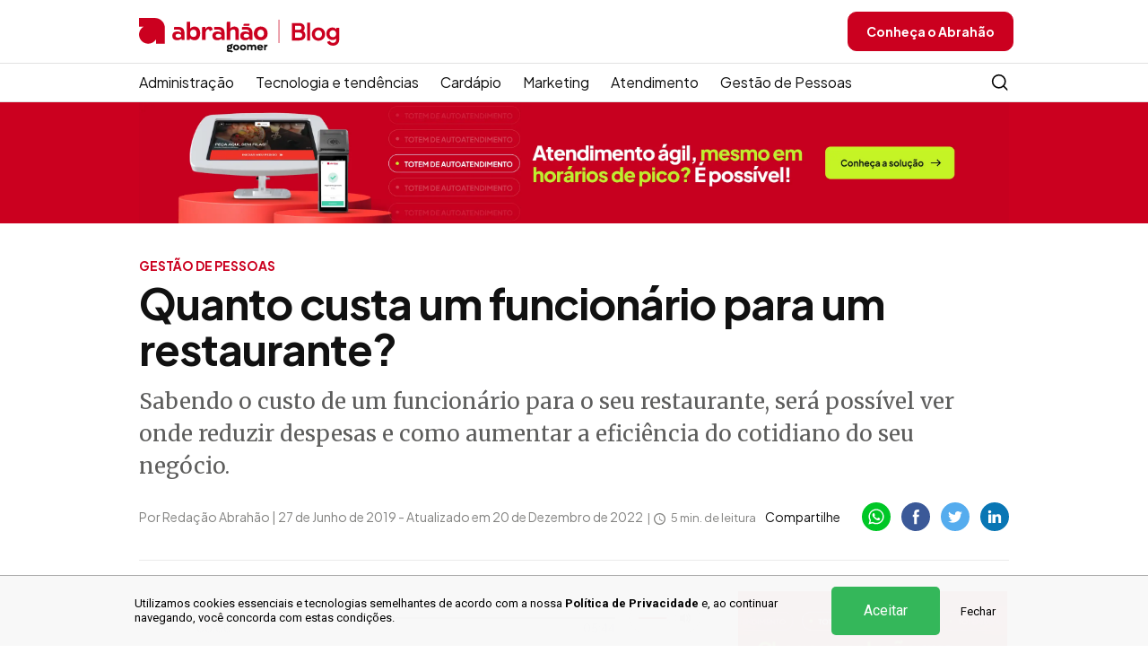

--- FILE ---
content_type: text/html; charset=UTF-8
request_url: https://www.abrahao.com.br/blog/gestao-de-pessoas/custo-funcionario-restaurante
body_size: 15192
content:

<!DOCTYPE html>
<html lang="pt-BR" dir="ltr" xmlns:fb="https://www.facebook.com/2008/fbml" xmlns:og="http://ogp.me/ns#" xmlns="http://www.w3.org/1999/xhtml" itemscope itemtype="http://schema.org/WebPage">
    <head prefix="og: http://ogp.me/ns# fb: http://ogp.me/ns/fb# product: http://ogp.me/ns/product#">

    <title>Quanto custa um funcionário para um restaurante?</title>

    <script type="application/ld+json">{"@context":"http:\/\/schema.org","@type":"Article","mainEntityOfPage":{"@type":"WebPage"},"headline":"Quanto custa um funcion\u00e1rio para um restaurante?","image":{"@type":"ImageObject","url":"https:\/\/cdn.abrahao.com.br\/base\/053\/d44\/5c2\/705-485-custo-funcionario.png","width":1000,"height":350},"datePublished":"2019-06-27T15:41:18-04:00","dateModified":"2022-12-20T18:06:59-05:00","author":{"@type":"Person","name":"Abrah\u00e3o"},"publisher":{"@type":"Organization","name":"Abrah\u00e3o","logo":{"@type":"ImageObject","url":"\/blog-asset\/images\/logo.png"}},"description":"Sabendo o custo de um funcion\u00e1rio para o seu restaurante, ser\u00e1 poss\u00edvel ver onde reduzir despesas e como aumentar a efici\u00eancia do cotidiano do seu neg\u00f3cio."}</script>    
    <!-- Google Tag Manager -->
<script>(function(w,d,s,l,i){w[l]=w[l]||[];w[l].push({'gtm.start':
new Date().getTime(),event:'gtm.js'});var f=d.getElementsByTagName(s)[0],
j=d.createElement(s),dl=l!='dataLayer'?'&l='+l:'';j.async=true;j.src=
'https://www.googletagmanager.com/gtm.js?id='+i+dl;f.parentNode.insertBefore(j,f);
})(window,document,'script','dataLayer','GTM-NFFZTML');</script>
<script async src="https://www.googletagmanager.com/gtag/js?id=GTM-5P2D9N4B"></script>
<script>
window.dataLayer = window.dataLayer || [];
function gtag(){dataLayer.push(arguments);}
gtag('js', new Date());

gtag('config', 'G-HGQTRCDZ27', {
transport_url: 'https://gtm.abrahao.com.br',
});
</script>
<!-- End Google Tag Manager -->
    <meta charset="UTF-8" />

    <meta name="description" content="Sabendo o custo de um funcionário para o seu restaurante, será possível ver onde reduzir despesas e como aumentar a eficiência do cotidiano do seu negócio." />
    <meta name="keywords" content="Estratégia, benefícios, leis trabalhistas, carga horaria, direitos do garçom, clt folgas, custo funcionário, custo treinamento"/>
    <meta name="resource-type" content="document">
    <meta name="classification" content="Internet">
    <meta name="distribution" content="Global">
    <meta name="rating" content="General">
    <meta name="language" content="pt-br">
    <meta name="doc-class" content="Completed">
    <meta name="doc-rights" content="Public">

    <meta name="google-site-verification" content="xehx3KABoiJq9TD4qMqPzewSbZxfMkjAg63jjTQwctk" />

    <!-- ===================== -->
    <!-- Favicons -->
    <!-- ===================== -->
    <link rel="apple-touch-icon" sizes="180x180" href="/front-assets/images/favicon/apple-touch-icon.png">
    <link rel="icon" type="image/png" sizes="32x32" href="/front-assets/images/favicon/favicon-32x32.png">
    <link rel="icon" type="image/png" sizes="16x16" href="/front-assets/images/favicon/favicon-16x16.png">
    <link rel="manifest" href="/front-assets/images/favicon/site.webmanifest">
    <link rel="mask-icon" href="/front-assets/images/favicon/safari-pinned-tab.svg" color="#cb001f">
    <meta name="msapplication-TileColor" content="#ffffff">
    <meta name="theme-color" content="#ffffff">

    <!-- ===================== -->
    <!-- Mobile Specific Metas -->
    <!-- ===================== -->
    <meta name="viewport" content="width=device-width, initial-scale=1, maximum-scale=1, user-scalable=0">
    <meta http-equiv="X-UA-Compatible" content="IE=edge,chrome=1">
    <meta name="apple-mobile-web-app-capable" content="yes" />
    <meta name="apple-mobile-web-app-status-bar-style" content="black-translucent" />

    <!-- ===================== -->
    <!-- AUTHOR -->
    <!-- ===================== -->
    <meta name="author" content="Abrahão" />
    <meta name="reply-to" content="contato@abrahao.com.br" />
    <meta name="publisher" content="Abrahão">

    <!-- ===================== -->
    <!-- ROBOTS -->
    <!-- ===================== -->
    <meta name="robots" content="">

    <meta name="facebook-domain-verification" content="54otes8dp2uf352hmjvtssa2jr6lpd">

    <link rel="preconnect" href="https://fonts.googleapis.com">
    <link rel="preconnect" href="https://fonts.gstatic.com" crossorigin>
    <link href="https://fonts.googleapis.com/css2?family=Plus+Jakarta+Sans:wght@400;500;600;700;800&display=swap" rel="stylesheet">

    <link id="sprite-svg" rel="prefetch" href="/blog-asset/images/sprite-20230627.svg">

    <meta property="fb:app_id" content="416490148888895">
<meta property="og:url" content="https://www.abrahao.com.br/blog/gestao-de-pessoas/custo-funcionario-restaurante">
<meta property="og:title" content="Quanto custa um funcionário para um restaurante?">
<meta property="og:locale" content="pt_BR">
<meta property="og:type" content="article">
<meta property="og:site_name" content="Abrahão">
<meta property="og:description" content="Sabendo o custo de um funcionário para o seu restaurante, será possível ver onde reduzir despesas e como aumentar a eficiência do cotidiano do seu negócio.">
<meta property="og:image" content="https://cdn.abrahao.com.br/base/217/9fd/b2c/custo-funcionario-fb.png">
<meta property="og:image:secure_url" content="https://cdn.abrahao.com.br/base/217/9fd/b2c/custo-funcionario-fb.png">
<meta property="og:updated_time" content="1671577619">
<meta name="twitter:card" content="summary">
<meta name="twitter:title" content="Quanto custa um funcionário para um restaurante?">
<meta name="twitter:site" content="https://www.abrahao.com.br">
<meta name="twitter:description" content="Sabendo o custo de um funcionário para o seu restaurante, será possível ver onde reduzir despesas e como aumentar a eficiência do cotidiano do seu negócio.">
<meta name="twitter:image" content="https://cdn.abrahao.com.br/base/217/9fd/b2c/custo-funcionario-fb.png">
<meta name="twitter:image:alt" content="Quanto custa um funcionário para um restaurante?">
<link href="https://www.abrahao.com.br/blog/gestao-de-pessoas/custo-funcionario-restaurante" rel="canonical">
<link href="https://cdnjs.cloudflare.com/ajax/libs/fancybox/3.5.7/jquery.fancybox.min.css" rel="stylesheet">
<link href="https://cdnjs.cloudflare.com/ajax/libs/twitter-bootstrap/3.3.7/css/bootstrap.min.css" rel="stylesheet">
<link href="https://fonts.googleapis.com/css?family=Merriweather+Sans:400,700,800%7CMerriweather:400,700" rel="stylesheet">
<link href="https://cdnjs.cloudflare.com/ajax/libs/select2/4.0.13/css/select2.min.css" rel="stylesheet">
<link href="/blog-asset/css/style.css?v=1767894917" rel="stylesheet">
<link href="/assets/525cc073/css/style.css?v=1768988449" rel="stylesheet">
</head>

<body class="page-single">
    
    <!-- Google Tag Manager (noscript) -->
<noscript><iframe src="https://www.googletagmanager.com/ns.html?id=GTM-NFFZTML"
height="0" width="0" style="display:none;visibility:hidden"></iframe></noscript>
<!-- End Google Tag Manager (noscript) -->
    <header id="header">
        <div class="container">
            <div class="navbar">
                <div class="navbar-header">
                    <button type="button" class="navbar-toggle collapsed" data-toggle="collapse" data-target="#navbar" aria-expanded="false" aria-controls="navbar">
                        <span class="icon-bar"></span>
                        <span class="icon-bar"></span>
                        <span class="icon-bar"></span>
                    </button>
                    <a href="/blog" class="navbar-brand">
                        <img src="/blog-asset/images/logo-abrahao-goomer.svg" alt="Logo Abrahão" width="184" class="header-logo">
                    </a>
                </div>

                <nav id="navbar" class="navbar-collapse collapse">
                    <ul class="nav navbar-nav">
                        <li>
                            <div id="nav-categories" class="subnav">
                                <div class="container">
                                    <ul>
                                                                                    <li><a href="/blog/categoria/administracao">Administração</a></li>
                                                                                    <li><a href="/blog/categoria/tecnologia-e-tendencias">Tecnologia e tendências</a></li>
                                                                                    <li><a href="/blog/categoria/cardapio">Cardápio</a></li>
                                                                                    <li><a href="/blog/categoria/marketing">Marketing</a></li>
                                                                                    <li><a href="/blog/categoria/atendimento">Atendimento</a></li>
                                                                                    <li><a href="/blog/categoria/gestao-de-pessoas">Gestão de Pessoas</a></li>
                                                                                <li class="nav-search-btn hidden-xs">
                                            <a href="#nav-search" class="btn btn-search collapsed" data-toggle="collapse">
                                                <svg class="icon" width="18" height="18">
                                                    <use xlink:href="#icon-search"></use>
                                                </svg>
                                                Busca
                                            </a>
                                        </li>
                                        <li>
                                            <div id="nav-search" class="collapse">
                                                <div class="container">
                                                    <form id="form-search" class="form" method="get" action="/blog/busca">
                                                        <input id="s" name="s" class="form-control" type="search" placeholder="Buscar post" data-missing="Preencha este campo." required>
                                                        <button class="btn" type="submit">
                                                            <svg class="icon" width="22" height="22">
                                                                <use xlink:href="#icon-search"></use>
                                                            </svg>
                                                        </button>
                                                    </form>
                                                </div>
                                            </div>
                                        </li>
                                    </ul>
                                </div>
                            </div>
                        </li>
                    </ul>
                    <ul class="nav navbar-nav navbar-right">
                        <li class="hidden-xs">
                            <a data-target="demonstration" href="/?utm_source=blog&utm_medium=cta_header&utm_campaign=conheca_abrahao" class="btn btn-primary">
                                Conheça o Abrahão
                            </a>
                        </li>
                    </ul>
                </nav>
            </div>
        </div>
    </header>

    

    <div class="banner-totem-top">
        <div class="container">
            <a href="/totem-autoatendimento?utm_source=blog&utm_medium=banner_top&utm_campaign=totem_de_autoatendimento" title="Conheça a solução">
                <picture>
                    <source srcset="/blog-asset/images/banner-totem/banner-top-lg-new.webp" media="(min-width: 768px)">
                    <img src="/blog-asset/images/banner-totem/banner-top-new.webp" width="1285" alt="Totem de autoatendimento">
                </picture>
            </a>
        </div>
    </div>
    <div class="banner-cta-flutuante d-none">
    <div class="banner-cta-flutuante-text">
        <p>Conheça o Abrahão</p>
        <a href="/?utm_source=blog&utm_medium=widget_float&utm_campaign=conheca_abrahao" class="btn btn-outline-light">
            Saber mais
        </a>
    </div>
    <div class="banner-cta-flutuante-image">
        <img src="/blog-asset/images/banners/image-banner-flutuante.png" alt="">
    </div>
</div>

<div class="container">
    <div class="ads ads-header hidden-xs hidden" data-show="ifood">
        <a href="https://www.deliway.com.br/cadastro-restaurante?utm_source=blog&utm_medium=banner" target="_blank">
            <img src="/blog-asset/images/banner/banner-deliway-top-2.png" srcset="/blog-asset/images/banner/banner-deliway-top-2.png 1x, /blog-asset/images/banner/banner-deliway-top-2@2x.png 2x" alt="">
        </a>
    </div>
    <article class="post post-single">
        <div class="post-heading">
            <ul class="post-categories">
                <li><a href="/blog/categoria/gestao-de-pessoas">GESTÃO DE PESSOAS</a></li>
            </ul>
            <h1 class="post-title">Quanto custa um funcionário para um restaurante?</h1>
            <p class="post-opening">Sabendo o custo de um funcionário para o seu restaurante, será possível ver onde reduzir despesas e como aumentar a eficiência do cotidiano do seu negócio.</p>
            <div class="post-heading-group">
                <div class="post-author">
                    <div class="author-details">
                        Por Redação Abrahão | 27 de Junho de 2019 - Atualizado em 20 de Dezembro de 2022                        <div class="reading-time">
                            <svg class="icon">
                                <use xlink:href="#icon-clock"></use>
                            </svg>
                            5 min. de leitura
                        </div>
                    </div>
                </div>
                <div class="post-share js-share">
                    <span>Compartilhe</span>
                    <a href="https://api.whatsapp.com/send?text=Quanto custa um funcionário para um restaurante? - https%3A%2F%2Fwww.abrahao.com.br%2Fblog%2Fgestao-de-pessoas%2Fcusto-funcionario-restaurante" target="_blank" class="social-whatsapp">
                        <svg class="icon" width="12" height="12">
                            <use xlink:href="#icon-whatsapp"></use>
                        </svg>
                    </a>
                    <a href="//www.facebook.com/sharer/sharer.php?u=https%3A%2F%2Fwww.abrahao.com.br%2Fblog%2Fgestao-de-pessoas%2Fcusto-funcionario-restaurante&t=Quanto+custa+um+funcion%C3%A1rio+para+um+restaurante%3F" target="_blank" class="social-facebook">
                        <svg class="icon" width="12" height="12">
                            <use xlink:href="#icon-facebook"></use>
                        </svg>
                    </a>
                    <a href="https://twitter.com/intent/tweet?text=Quanto+custa+um+funcion%C3%A1rio+para+um+restaurante%3F https%3A%2F%2Fwww.abrahao.com.br%2Fblog%2Fgestao-de-pessoas%2Fcusto-funcionario-restaurante via " target="_blank" class="social-twitter">
                        <svg class="icon" width="12" height="12">
                            <use xlink:href="#icon-twitter"></use>
                        </svg>
                    </a>
                    <a href="//www.linkedin.com/shareArticle?mini=true&url=https%3A%2F%2Fwww.abrahao.com.br%2Fblog%2Fgestao-de-pessoas%2Fcusto-funcionario-restaurante&title=Quanto+custa+um+funcion%C3%A1rio+para+um+restaurante%3F&source=LinkedIn" target="_blank" class="social-linkedin">
                        <svg class="icon" width="10" height="10">
                            <use xlink:href="#icon-linkedin"></use>
                        </svg>
                    </a>
                </div>
            </div>
        </div>
        <div class="row">
            <div class="col-md-8">
                <div class="post-body">
                    <div class="post-content article-body">
                                                    <div data-toggle="player" data-mp3-url="//cdn.abrahao.com.br/base/6ae/9b4/1e0/final-audio-94.mp3" data-ogg-url="" data-ajax-url="#"></div>                                                <div class="summary-group">
                            <p>Há muitos custos envolvidos no planejamento e administração de um negócio como um bar ou restaurante, tais como aluguel, mercadorias e, um dos principais custos: a mão de obra. Todos os funcionários são de extrema importância se, para começar, você fez uma boa contratação (e na quantidade certa para o tamanho do seu estabelecimento).</p>  <p>Em se tratando de um funcionário, também há mais custos do que apenas o salário a levar em conta. Um empregado de restaurante tem ainda benefícios a receber, tais como o vale alimentação, vale transporte e, dependendo da proposta do seu negócio, até mesmo um convênio médico. Além disso, um serviço de bares e restaurantes normalmente utiliza estratégias de recompensa por atingir metas de vendas e ainda investimento em treinamentos. Esses são todos cálculos que precisam estar na ponta do lápis do seu planejamento para que você tenha sucesso financeiro!</p>  <p>É importante saber o gasto exato com cada funcionário para que você consiga planejar quantos funcionários contratar, assim como para entender o ROI, ou seja, o retorno financeiro do seu restaurante. De acordo com os cálculos feitos a partir desse custo, será possível então ver onde reduzir despesas e como aumentar a eficiência do cotidiano do seu negócio.</p>  <h2 id="quanto-custa-um-funcionario-no-mes-087">Quanto custa um funcionário no mês?</h2>  <figure class="image"><img title="custo funcionário" src="//cdn.abrahao.com.br/base/1f1/936/c09/custo-funcionario.png" alt="custo funcionário" width="606"  /></figure>  <p>Estima-se que um funcionário custa por mês, em média, o dobro do seu salário. Mas isso irá depender de alguns fatores, como, por exemplo, se é um funcionário fixo ou um estagiário e também há quanto tempo este funcionário está na empresa, se é necessário gastar com treinamentos, entre outros fatores.</p>  <p>Dentre as obrigatoriedades que um patrão precisa pagar ao seus funcionários (quando registrados em carteira) estão: o adicional de férias, o décimo terceiro salário e o vale transporte. Isso fora os encargos sociais pagos ao governo e contribuição com INSS.</p>  <p>Se a sua empresa utiliza o regime tributário do <strong>Simples Nacional,</strong> esses são os valores a serem pagos pela empresa (sendo que as duas últimas alíquotas são dedutíveis diretamente da folha de pagamento do funcionário):</p>  <ul>  <li style="font-weight: 400; padding-bottom: 20px;">8% de FGTS;</li>  <li style="font-weight: 400; padding-bottom: 20px;">8% de FGTS do valor anual;</li>  <li style="font-weight: 400; padding-bottom: 20px;">Férias;</li>  <li style="font-weight: 400; padding-bottom: 20px;">1/3 sobre férias;</li>  <li style="font-weight: 400; padding-bottom: 20px;">13º salário;</li>  <li style="font-weight: 400; padding-bottom: 20px;">Provisão Mensal (Férias + 1/3 sobre férias + 13º + 8% de FGTS anual)/12;</li>  <li style="font-weight: 400; padding-bottom: 20px;">8% de INSS;</li>  <li style="font-weight: 400;">6% do salário para vale-transporte.</li>  </ul>  <p>Depois do simples nacional, também há o <strong>lucro presumido</strong> como uma opção de regime tributário. Por ter alíquotas mensais mais baixas, ele acaba sendo bastante utilizado, ainda mais por empresas de pequeno ou médio porte.</p>  <h2 id="custos-com-treinamentos-079">Custos com treinamentos</h2>  <p>Os <a title="Manual de atendimento: Como atender um cliente no restaurante" href="https://www.abrahao.com.br/blog/administracao/manual-de-atendimento-como-atender-um-cliente-no-restaurante" target="_blank" rel="noopener">custos com treinamentos</a> não estão inclusos em lei, mas para garantir uma boa equipe e o melhor custo-benefício para o seu negócio, é importante que os seus funcionários tenham uma boa capacitação - seja esta oferecida pela própria empresa ou via cursos online. A média geral das empresas nacionais é oferecer 21 horas de treinamento para cada funcionário contratado, então essa é uma boa base para manter em mente.</p>  <h2 id="custos-com-beneficios-complementares-015">Custos com benefícios complementares</h2>  <p>Além disso, existem benefícios complementares que não estão previstos em lei, mas que muitos empregadores decidem oferecer aos seus funcionários. Como:</p>  <ul>  <li style="font-weight: 400; padding-bottom: 20px;">Plano de saúde;</li>  <li style="font-weight: 400; padding-bottom: 20px;">Seguro de vida;</li>  <li style="font-weight: 400;">Assistência odontológica.</li>  </ul>  <p>Apesar de estes não serem obrigatórios, eles podem trazer um bom <a title="5 maneiras de aumentar o ticket médio no seu restaurante" href="https://www.abrahao.com.br/blog/administracao/aumentar-ticket-medio-restaurante" target="_blank" rel="noopener">retorno de investimento</a> , visto que irá colocar os seus funcionários em um novo patamar de qualidade. Além de que oferecer esses benefícios irá motivar a equipe a trabalhar com mais vontade também.</p>  <p>Para manter um funcionário você precisa fazer um bom planejamento, mesmo que o seu negócio já esteja em andamento e tendo sucesso há algum tempo, pense bem antes de fazer novas contratações. Certifique-se de que você tem o caixa para contratar alguém e manter os pagamentos corretos e justos.</p>  <h2 id="qual-estrategia-adotar-024">Qual estratégia adotar?</h2>  <figure class="image"><img title="direitos do garçom" src="//cdn.abrahao.com.br/base/1f1/936/c09/custo-funcionario-restaurante2.jpeg" alt="direitos do garçom" /></figure>  <p>Uma estratégia que muitas empresas acabam adotando é a remuneração por produtividade. Ou seja, quanto mais um profissional produz, melhor ele será pago. Dependendo da cultura que você aplica no seu ambiente de trabalho, essa pode ser uma boa maneira de motivar os funcionários a darem o seu melhor e irem atrás da recompensa. Contudo, também pode ser prejudicial se os funcionários com salários menores sentirem que estão sendo explorados de alguma maneira.</p>  <p>Apesar disso, se você oferecer salários altos para todos os funcionários, não sobrará espaço para oferecer recompensas por metas atingidas, o que também pode afetar a produtividade da equipe. A melhor maneira de lidar com essa situação é planejar bem a quantidade de funcionários possível para que estes recebem um salário, pelo menos, mediano e que haja a possibilidade de oferecer as recompensas uma vez por mês.</p>  <h2 id="software-para-restaurantes-016">Software para restaurantes</h2>  <p>Um sistema de gestão para restaurantes pode facilitar - e muito - a sua vida. Isto porque através desse sistema você conseguirá ter todo o controle necessário sobre a sua empresa. Ao invés de ter diversas planilhas para cada setor do seu negócio e mais uma para controle geral, você pode simplesmente utilizar o <a title="Quais os benefícios de implantar um software no meu restaurante?" href="https://www.abrahao.com.br/blog/administracao/beneficios-de-implantar-software-restaurante" target="_blank" rel="noopener"><strong>software para restaurantes</strong></a> e ter todas as informações em apenas um lugar. </p>  <p><strong>Outro benefício:</strong> esse sistema de gestão já disponibiliza balanços mensais, semanais e até mesmo diários para você conseguir acompanhar a lucratividade e prejuízos do seu restaurante. Será uma maneira bem mais prática de controlar o custo de funcionários do restaurante.</p>  <p><strong>Já conhece o Abrahão? O </strong><a title="Cardápio Digital | Abrahão" href="https://www.abrahao.com.br/" target="_blank" rel="noopener"><strong>cardápio digital</strong></a><strong> que reduz suas despesas de atendimento e aumenta suas vendas.</strong></p>                            
<div class="widget-form widget-form_style-1">
    <div class="widget-form_header">
        <picture>
            <source srcset="/blog-asset/images/widget-maquina-de-vendas-lg.png 1x, /blog-asset/images/widget-maquina-de-vendas-lg@2x.png 2x" media="(min-width: 992px)">
            <img src="/blog-asset/images/widget-maquina-de-vendas.png" loading="lazy" alt="">
        </picture>
    </div>
    <div class="widget-form_content">
        <form id="mauticform_formebooktransformarcardapio" action="/post-lead/lead" method="post">
<input type="hidden" name="_csrf" value="hVY1Hat1nGd5VVQJkMHzFPjsCAzFoY98tTvROQViS9zGZnIs-R7yIB4YHjDHpLUnyr1_VarTyRnmdudWbloKiQ==">        <div class="form-group field-leadform-url_convert">
<input type="hidden" id="leadform-url_convert" class="form-control" name="LeadForm[url_convert]"><div class="help-block"></div>
</div>        <div class="form-group field-leadform-formid">
<input type="hidden" id="leadform-formid" class="form-control" name="LeadForm[formId]" value="13"><div class="help-block"></div>
</div>            <div class="fields">
                <div class="form-group">
                    <div class="form-group field-nome required">
<input type="text" id="nome" class="form-control" name="LeadForm[name]" placeholder=" " aria-required="true"><label class="control-label" for="nome">Nome completo</label><div class="help-block"></div>
</div>                </div>
                <div class="form-group">
                    <div class="form-group field-email required">
<input type="email" id="email" class="form-control" name="LeadForm[email]" autocomplete="email" autocapitalize="off" placeholder=" " aria-required="true"><label class="control-label" for="email">E-mail</label><div class="help-block"></div>
</div>                </div>
                <div class="form-group">
                    <div class="form-group field-phone">
<input type="tel" id="phone" class="form-control" name="LeadForm[phone]" maxlength="15" data-mask="phone" placeholder=" "><label class="control-label" for="phone">Telefone</label><div class="help-block"></div>
</div>                </div>
                <div class="form-group">
                    <div class="form-group field-company">
<input type="text" id="company" class="form-control" name="LeadForm[company]" placeholder=" "><label class="control-label" for="company">Nome do restaurante</label><div class="help-block"></div>
</div>                </div>
                <div class="form-group">
                    <div class="form-group field-leadform-businesstype">
<select id="leadform-businesstype" class="control-select2 form-control select2-floating" name="LeadForm[businessType]" data-field="type" data-placeholder="Escolha uma opção">
<option value="">Selecione uma opção</option>
<option value="Pizzaria">Pizzaria</option>
<option value="Cafeteria">Cafeteria</option>
<option value="Pub ou Bar">Pub ou Bar</option>
<option value="Hamburgueria">Hamburgueria</option>
<option value="Bistrô">Bistrô</option>
<option value="Casa de carnes">Casa de carnes</option>
<option value="Restaurante Oriental ou Japonês">Restaurante Oriental ou Japonês</option>
<option value="Lancheria">Lancheria</option>
<option value="Pensando em abrir um negócio">Pensando em abrir um negócio</option>
<option value="Outro tipo de negócio">Outro tipo de negócio</option>
</select> <label for="erp">Tipo de negócio</label><div class="help-block"></div>
</div>                </div>
            </div>
            <div class="form-group field-leadform-request_name">
<input type="text" id="leadform-request_name" class="request-name" name="LeadForm[request_name]"><div class="help-block"></div>
</div>
            <button type="submit" class="btn btn-primary">Baixar e-book</button>
        </form>    </div>
    <div class="form-message" id="download-widget-msg">
        <div class="icon mt-3">
            <svg><use xlink:href="#icon-success-circle"></use></svg>
        </div>
        <h3 class="h3">
            E-book enviado com sucesso!
        </h3>
        <p class="mb-0">
            Agora você pode ler este e-book sempre que quiser. <br class="hidden-xs hidden-sm"> Agradecemos o interesse.
        </p>
    </div>
</div>                        </div>
                    </div>

                                            <div class="post-tags">
                            <strong>Marcadores:</strong>
                            <ul>
                                                                    <li><a
                                            href="/blog/busca?s=Estrat%C3%A9gia">Estratégia</a>
                                    </li>
                                                                    <li><a
                                            href="/blog/busca?s=benef%C3%ADcios">benefícios</a>
                                    </li>
                                                                    <li><a
                                            href="/blog/busca?s=leis+trabalhistas">leis trabalhistas</a>
                                    </li>
                                                                    <li><a
                                            href="/blog/busca?s=carga+horaria">carga horaria</a>
                                    </li>
                                                                    <li><a
                                            href="/blog/busca?s=direitos+do+gar%C3%A7om">direitos do garçom</a>
                                    </li>
                                                                    <li><a
                                            href="/blog/busca?s=clt+folgas">clt folgas</a>
                                    </li>
                                                                    <li><a
                                            href="/blog/busca?s=custo+funcion%C3%A1rio">custo funcionário</a>
                                    </li>
                                                                    <li><a
                                            href="/blog/busca?s=custo+treinamento">custo treinamento</a>
                                    </li>
                                                            </ul>
                        </div>
                    
                    <div class="post-comments">
                        <h5 class="h4">Deixe seu comentário</h5>
                        <div class="fb-comments" data-href="https://www.abrahao.com.br/blog/gestao-de-pessoas/custo-funcionario-restaurante" data-width="100%" data-numposts="5"></div>
                    </div>
                </div>
            </div>
            <div class="col-md-4">
                <aside class="aside">
                                            <div class="ads ads-aside">
                            <a href="/totem-autoatendimento?utm_source=blog&utm_medium=bn_sidebar_curto&utm_campaign=totem_de_autoatendimento" title="Elimine as filas">
                                <img src="/blog-asset/images/banner-totem/banner-aside-post-new.webp" alt="Totem de autoatendimento" loading="lazy">
                            </a>
                        </div>
                    
                        <div class="widget widget-posts">
        <h5 class="h4">Veja também</h5>

		            <article class="post post-xs">
                <a href="/blog/gestao-de-pessoas/dia-garcom" class="post-img">
                    <img src="https://cdn.abrahao.com.br/base/4d6/30f/934/96-96-dia-garcom.jpg" alt="Dia do Garçom: dicas, curiosidades e ações de marketing">
                </a>
                <div class="post-details">
                    <ul class="post-categories">
                        <li><a href="/blog/categoria/gestao-de-pessoas">GESTÃO DE PESSOAS</a></li>
                    </ul>
                    <h2 class="post-title"><a href="/blog/gestao-de-pessoas/dia-garcom">Dia do Garçom: dicas, curiosidades e ações de marketing</a></h2>
                </div>
            </article>
                    <article class="post post-xs">
                <a href="/blog/gestao-de-pessoas/como-diminuir-rotatividade-de-garcons" class="post-img">
                    <img src="https://cdn.abrahao.com.br/base/514/25b/752/96-96-como-diminuir-rotatividade-de-garcons.jpg" alt="Como diminuir a rotatividade de garçons: dicas essenciais">
                </a>
                <div class="post-details">
                    <ul class="post-categories">
                        <li><a href="/blog/categoria/gestao-de-pessoas">GESTÃO DE PESSOAS</a></li>
                    </ul>
                    <h2 class="post-title"><a href="/blog/gestao-de-pessoas/como-diminuir-rotatividade-de-garcons">Como diminuir a rotatividade de garçons: dicas essenciais</a></h2>
                </div>
            </article>
                    <article class="post post-xs">
                <a href="/blog/gestao-de-pessoas/como-ser-uma-boa-garconete" class="post-img">
                    <img src="https://cdn.abrahao.com.br/base/81e/322/5c6/96-96-como-ser-uma-boa-garconete.jpg" alt="Como ser uma boa garçonete? Veja dicas infalíveis!">
                </a>
                <div class="post-details">
                    <ul class="post-categories">
                        <li><a href="/blog/categoria/gestao-de-pessoas">GESTÃO DE PESSOAS</a></li>
                    </ul>
                    <h2 class="post-title"><a href="/blog/gestao-de-pessoas/como-ser-uma-boa-garconete">Como ser uma boa garçonete? Veja dicas infalíveis!</a></h2>
                </div>
            </article>
            </div>

                                            <div class="ads ads-aside">
                            <a rel="nofollow" href="https://goomer.com.br/cardapio-digital-para-delivery?utm_source=abrahao-banner&utm_medium=banner_sidebar_long&utm_campaign=abrahao_banner" target="_blank">
                                <img src="/blog-asset/images/banners/banner-sidebar-2.webp" alt="" loading="lazy">
                            </a>
                        </div>
                    
                    <div class="widget free-stuff">
                        
<h3 class="h4">Materiais Gratuitos</h3>
<a class="free-stuff-item" href="/caixa-de-restaurante?utm_source=blog&utm_medium=widget_sidebar_ebook&utm_campaign=baixar_agora">
    <div class="free-stuff-content">
        <p>E-book</p>
        <h4 class="h5">Mantenha o caixa do seu restaurante ativo em tempos de crise</h4>
        <span class="free-stuff-download">Baixe Agora</span>
    </div>
    <div class="free-stuff-image">
        <img src="/blog-asset/images/banners/ebook-solucoes-crise.png" alt="" loading="lazy"
             srcset="/blog-asset/images/banners/ebook-solucoes-crise.png 1x, /blog-asset/images/banners/ebook-solucoes-crise@2x.png 2x" width="101">
    </div>
</a>
<a class="free-stuff-item" href="/como-montar-cardapio?utm_source=blog&utm_medium=widget_sidebar_ebook&utm_campaign=baixar_agora">
    <div class="free-stuff-content">
        <p>E-book</p>
        <h4 class="h5">Transforme seu cardápio em uma poderosa ferramenta de venda</h4>
        <span class="free-stuff-download">Baixe Agora</span>
    </div>
    <div class="free-stuff-image">
        <img src="/blog-asset/images/banners/ebook-ferramenta-de-vendas.png" alt="" loading="lazy"
             srcset="/blog-asset/images/banners/ebook-ferramenta-de-vendas.png 1x, /blog-asset/images/banners/ebook-ferramenta-de-vendas@2x.png 2x" width="101">
    </div>
</a>
<a class="free-stuff-item" href="/embalagens-delivery?utm_source=blog&utm_medium=widget_sidebar_ebook&utm_campaign=baixar_agora">
    <div class="free-stuff-content">
        <p>E-book</p>
        <h4 class="h5">Embalagens e brindes do delivery que vão encantar seu cliente</h4>
        <span class="free-stuff-download">Baixe Agora</span>
    </div>
    <div class="free-stuff-image">
        <img src="/blog-asset/images/banners/ebook-embalagens.png" alt="" loading="lazy"
             srcset="/blog-asset/images/banners/ebook-embalagens.png 1x, /blog-asset/images/banners/ebook-embalagens@2x.png 2x" width="101">
    </div>
</a>
<a class="free-stuff-item" href="/guia-delivery?utm_source=blog&utm_medium=widget_sidebar_ebook&utm_campaign=baixar_agora"> <!-- remember to update the link -->
    <div class="free-stuff-content">
        <p>E-book</p>
        <h4 class="h5">Guia delivery de sucesso</h4>
        <span class="free-stuff-download">Baixe Agora</span>
    </div>
    <div class="free-stuff-image">
        <img src="/blog-asset/images/banners/ebook-delivery-sucesso.png" alt="" loading="lazy"
             srcset="/blog-asset/images/banners/ebook-delivery-sucesso.png 1x, /blog-asset/images/banners/ebook-delivery-sucesso@2x.png 2x" width="101">
    </div>
</a>
<a class="free-stuff-item" href="/restaurante-redes-sociais?utm_source=blog&utm_medium=widget_sidebar_ebook&utm_campaign=baixar_agora">
    <div class="free-stuff-content">
        <p>E-book</p>
        <h4 class="h5">Como divulgar seu restaurante nas Redes Sociais</h4>
        <span class="free-stuff-download">Baixe Agora</span>
    </div>
    <div class="free-stuff-image">
        <img src="/blog-asset/images/banners/ebook-redes-sociais.png" alt="" loading="lazy"
             srcset="/blog-asset/images/banners/ebook-redes-sociais.png 1x, /blog-asset/images/banners/ebook-redes-sociais@2x.png 2x" width="101">
    </div>
</a>                    </div>

                    <div class="ads ads-aside">
                        <a href="/cardapio-tablet?utm_source=blog&utm_medium=bn_sidebar_long&utm_campaign=aumente_ticket_medio">
                            <img src="/blog-asset/images/banners/banner-sidebar-3.webp" alt="Abrahão - Cardápio Digital" loading="lazy">
                        </a>
                    </div>

                    <div class="widget newsletter">

    <div class="newsletter-body text">
        <h3 class="newsletter-title">Fique atualizado sobre o universo de Food Service.</h3>
        <p>Receba novidades no seu e-mail</p>
        <button type="button" class="btn btn-outline-primary" id="newsletter-btn">Receber novidades</button>
    </div>

    <div class="newsletter-body form hidden">
        <h3 class="newsletter-title">Fique atualizado sobre o universo de Food Service.</h3>
        <p>Receba novidades no seu e-mail</p>

        <form class="form" method="post" data-url="/enviar-inscricao" action="" id="mauticform_formulariofocusnewsletter" data-mautic-form="formulariofocusnewsletter" enctype="multipart/form-data">
        	<input type="hidden" name="url" value="https://conteudo.abrahao.com.br/form/submit?formId=11">
        	<input type="hidden" name="mauticform[formId]" id="mauticform_formulariofocusnewsletter_id" value="11">
            <input type="hidden" name="mauticform[return]" id="mauticform_formulariofocusnewsletter_return" value="">
            <input type="hidden" name="mauticform[formName]" id="mauticform_formulariofocusnewsletter_name" value="formulariofocusnewsletter">
			<input type="hidden" name="mauticform[url_convert]" id="url_convert_field" value="">
            <div class="form-group">
                <input id="newsletter-name" name="mauticform[nome]" class="form-control" type="text" placeholder=" " required>
                <label for="newsletter-name">Nome completo</label>
            </div>
            <div class="form-group">
                <input id="newsletter-email" name="mauticform[email]" class="form-control" type="email" placeholder=" " required pattern="[a-z0-9._%+-]+@[a-z0-9.-]+\.[a-z]{2,}">
                <label for="newsletter-email">E-mail</label>
            </div>
            <input type="text" name="request_name" class="input-text request-name" />
            <button class="btn btn-primary" name="mauticform[submit]" type="submit">Receber novidades</button>
        </form>
    </div>

    <div class="newsletter-body success hidden">
        <div class="icon">
            <svg width="64" height="64"><use xlink:href="#icon-success-circle"></use></svg>
        </div>
        <h3 class="newsletter-title">Parabéns!</h3>
        <p>
            O seu interesse em melhorar o seu negócio é exemplar, assim como o conteúdo que enviaremos para ajudar nessa missão.
        </p>
    </div>
</div>

                    <div class="ads ads-aside visible-xs">
                        <a href="/cardapio-tablet" target="_blank" class="hidden-lg">
                            <img src="/blog-asset/images/banners/banner-abrahao.png" alt="" loading="lazy">
                        </a>
                    </div>
                </aside>
            </div>
        </div>
    </article>
</div>

    <aside class="ads ads-bottom">
        <div class="container">
            <a href="/totem-autoatendimento?utm_source=blog&utm_medium=banner_footer&utm_campaign=totem_de_autoatendimento" title="Solicitar demonstração">
                <picture>
                    <source srcset="/blog-asset/images/banner-totem/banner-bottom-post-lg-new.webp" type="image/webp" media="(min-width: 992px)">
                    <img src="/blog-asset/images/banner-totem/banner-bottom-post-new.webp" width="970" alt="Totem de autoatendimento">
                </picture>
            </a>
        </div>
    </aside>



<div class="visible-xs">
    <div class="free-demo">
        <div class="free-demo-content">
            <p>Conheça o Abrahão</p>
            <a target="_blank" href="/?utm_source=blog&amp;utm_medium=footer-banner" class="btn btn-outline-light">
                Saber mais
            </a>
        </div>
        <img class="free-demo-img" src="/blog-asset/images/banners/banner-floating-qr.png" alt="" width="232">
    </div>
</div>


            
<div id="modal-ebook" class="modal modal-ebook fade" tabindex="-1" data-modal-shown-url="/blog-ebook-modal-exibido">
    <div class="modal-dialog">
        <div class="modal-content">
            <div class="modal-body">
                <button type="button" class="close" data-dismiss="modal">
                    <svg class="icon"><use xlink:href="#icon-close"></use></svg>
                </button>

                <img src="/blog-asset/images/caixa-restaurante-ativo.png"
                    srcset="/blog-asset/images/caixa-restaurante-ativo.png 1x,
                        /blog-asset/images/caixa-restaurante-ativo-@2x.png 2x" alt="" class="modal-ebook-cover" width="244">

                <div class="modal-ebook-content">
                    <div class="form-container">
                        <p class="small-title">E-book Grátis</p>

                        <h3 class="modal-title">Mantenha o caixa do seu restaurante ativo em tempos de crise</h3>
                        <form id="mauticform_form_modal_ebook" class="form-default form-validation" action="/blog-caixa-restaurante-ebook-form" method="post" role="form" data-data-layer-name="ebook-crise" data-mautic-form="formulariofocusnewsletter" data-modal-show-url="/blog-ebook-modal-exibido">
<input type="hidden" name="_csrf" value="hVY1Hat1nGd5VVQJkMHzFPjsCAzFoY98tTvROQViS9zGZnIs-R7yIB4YHjDHpLUnyr1_VarTyRnmdudWbloKiQ==">                        <div class="form-group field-blogebookcrisedownloadform-url_convert">

<input type="hidden" id="blogebookcrisedownloadform-url_convert" class="form-control" name="BlogEbookCriseDownloadForm[url_convert]">

<div class="help-block"></div>
</div>                            <div class="form-group">
                                <div class="form-group field-nome required">
<input type="text" id="nome" class="form-control" name="BlogEbookCriseDownloadForm[name]" placeholder=" " aria-required="true"> <label for="nome">Nome completo</label><div class="help-block"></div>
</div>                            </div>
                            <div class="form-group">
                                <div class="form-group field-email required">
<input type="email" id="email" class="form-control" name="BlogEbookCriseDownloadForm[email]" autocomplete="email" autocapitalize="off" placeholder=" " aria-required="true"> <label for="email">E-mail</label><div class="help-block"></div>
</div>                            </div>
                            <div class="form-group">
                                <div class="form-group field-restaurante required">
<input type="text" id="restaurante" class="form-control" name="BlogEbookCriseDownloadForm[company]" placeholder=" " aria-required="true"> <label for="restaurante">Nome do restaurante</label><div class="help-block"></div>
</div>                            </div>
                            <div class="form-group field-blogebookcrisedownloadform-request_name">

<input type="text" id="blogebookcrisedownloadform-request_name" class="request-name" name="BlogEbookCriseDownloadForm[request_name]">

<div class="help-block"></div>
</div>                            <button class="btn btn-success" type="submit">Baixar e-book</button>
                        </form>                    </div>

                    <div class="form-message">
                        <div class="msg-flex">
                            <div class="msg-container">
                                <div class="icon">
                                    <svg><use xlink:href="#icon-success-circle"></use></svg>
                                </div>
                                <h3 class="modal-title">
                                    E-book enviado com sucesso!
                                </h3>
                                <p>
                                    Agora você pode ler este e-book <br>
                                    sempre que quiser. Agradecemos o interesse.
                                </p>
                            </div>
                        </div>
                    </div>
                </div>
            </div>
        </div>
    </div>
</div>
    

    <div class="posts-related">
        <div class="container">
        	        		<h3 class="h2"><span>Mais artigos sobre </span> Gestão de Pessoas</h3>
        	    
            <div class="row">
            	                    <div class="col-md-4">
                        <article class="post post-vertical">
                            <a href="/blog/gestao-de-pessoas/assedio-bares-e-restaurantes-sp" class="post-img">
                                <img src="https://cdn.abrahao.com.br/base/080/48a/9c5/455-314-assedio-bares-e-restaurantes-sp.jpg" alt="Assédio em bares e restaurantes SP: lei obriga capacitação de funcionários">
                            </a>
                            <div class="post-details">
                                <ul class="post-categories">
                                    <li><a href="/blog/categoria/gestao-de-pessoas">GESTÃO DE PESSOAS</a></li>
                                </ul>
                                <h4 class="post-title"><a href="/blog/gestao-de-pessoas/assedio-bares-e-restaurantes-sp">Assédio em bares e restaurantes SP: lei obriga capacitação de funcionários</a></h4>
                                <div class="post-info">
                                    Por Redação Abrahão em 13/03/2023                                </div>
                            </div>
                        </article>
                    </div>
                                    <div class="col-md-4">
                        <article class="post post-vertical">
                            <a href="/blog/gestao-de-pessoas/padronizacao-de-receitas" class="post-img">
                                <img src="https://cdn.abrahao.com.br/base/503/4a5/d62/455-314-padronizacao-de-receitas.jpg" alt="Como fazer a padronização de receitas e seus benefícios?">
                            </a>
                            <div class="post-details">
                                <ul class="post-categories">
                                    <li><a href="/blog/categoria/gestao-de-pessoas">GESTÃO DE PESSOAS</a></li>
                                </ul>
                                <h4 class="post-title"><a href="/blog/gestao-de-pessoas/padronizacao-de-receitas">Como fazer a padronização de receitas e seus benefícios?</a></h4>
                                <div class="post-info">
                                    Por Redação Abrahão em 29/09/2022                                </div>
                            </div>
                        </article>
                    </div>
                                    <div class="col-md-4">
                        <article class="post post-vertical">
                            <a href="/blog/gestao-de-pessoas/lavagem-maos-restaurante" class="post-img">
                                <img src="https://cdn.abrahao.com.br/base/19e/ca5/979/455-314-politica-lavagem-maos-restaurante.jpg" alt="Política de lavagem das mãos para restaurantes">
                            </a>
                            <div class="post-details">
                                <ul class="post-categories">
                                    <li><a href="/blog/categoria/gestao-de-pessoas">GESTÃO DE PESSOAS</a></li>
                                </ul>
                                <h4 class="post-title"><a href="/blog/gestao-de-pessoas/lavagem-maos-restaurante">Política de lavagem das mãos para restaurantes</a></h4>
                                <div class="post-info">
                                    Por Redação Abrahão em 21/07/2022                                </div>
                            </div>
                        </article>
                    </div>
                            </div>
        </div>
    </div>

<script>
    function loadScript() {
        (function(d, s, id) {
            var js, fjs = d.getElementsByTagName(s)[0];
            if (d.getElementById(id)) return;
            js = d.createElement(s);
            js.id = id;
            js.src = 'https://connect.facebook.net/pt_BR/sdk.js#xfbml=1&version=v3.2&appId=416490148888895&autoLogAppEvents=1';
            fjs.parentNode.insertBefore(js, fjs);
        }(document, 'script', 'facebook-jssdk'));

        $(document).on('click', '.post-feedback button', function(e) {
            e.preventDefault();
            e.stopImmediatePropagation();

            var $this = $(this),
                $form = $this.closest('.post-feedback');

            $form.find('.active').removeClass('active');
            $this.addClass('active');

            $form.find('button').each(function() {
                $(this).attr('disabled', 'disabled');
            });

            $.post($form.attr('action'), {
                feedback: $this.val(),
                articleId: $form.find('input[name=id]').val(),
            }, function(data) {
                $('#vote-widget').html(data);

                $form.find('button').each(function() {
                    $(this).removeAttr('disabled');
                });
            });

            return false;
        });

        (function(w, d) {
            var $floatBanner = $('.banner-cta-flutuante');
            var $fixedBanner = $('.banner-cta');
            var scrollTop = d.body.scrollTop || d.documentElement.scrollTop,
                fnScroll = function() {
                    scrollTop = d.body.scrollTop || d.documentElement.scrollTop;
                    if (scrollTop > $fixedBanner.outerHeight()) {
                        $floatBanner.removeClass('d-none');
                    } else {
                        $floatBanner.addClass('d-none');
                    }
                };
            w.addEventListener('scroll', fnScroll, {
                passive: true
            });
            fnScroll();
        }(window, document));

        share();
        summary();
        bannerScript();
    }

    function summary() {
        const $summaryGroup = $('.summary-group'),
            $summary = $summaryGroup.find('.summary');
        let offset = 90;

        if (!$summary.length) {
            return false;
        }

        if (media('(min-width: 992px)')) {
            offset = 116;
        } else {
            $summary.find('.summary-toggler').trigger('click');
        }

        $summary.find('a').attr('data-toggle', 'scrollto')
            .attr('data-offset', offset)
            .each(function() {
                const $this = $(this),
                    text = $this.text(),
                    firstWord = text.trim().split(' ')[0],
                    firstChar = text.charAt(0),
                    lastChar = text.charAt(firstWord.length - 1),
                    rest = text.replace(firstWord, '');

                if (!isNaN(firstChar) && lastChar === '.') {
                    $this.attr('data-number', firstWord).text(rest);
                }
            });

        if (media('(min-width: 1600px)')) {
            $('body').scrollspy({
                target: '.summary',
                offset: 132,
            });

            (function(w, d) {
                var scrollTop = d.body.scrollTop || d.documentElement.scrollTop,
                    fnScroll = function() {
                        scrollTop = d.body.scrollTop || d.documentElement.scrollTop;
                        if (scrollTop > $summaryGroup.offset().top - offset) {
                            $summary.addClass('scrolled');
                        } else {
                            $summary.removeClass('scrolled');
                        }

                        if (scrollTop > $summaryGroup.offset().top + $summaryGroup.height() - $summaryGroup.find('.summary').height() - offset) {
                            $summary.addClass('fixed-bottom');
                        } else {
                            $summary.removeClass('fixed-bottom');
                        }
                    };
                w.addEventListener('scroll', fnScroll, {
                    passive: true
                });
                fnScroll();
            }(window, document));
        }
    }

    function bannerScript() {
        const mobileScreenWidth = 992;
        const floatingBanner = $('.banner-float-blackfriday');
        let bannerTop = floatingBanner.offset().top;
        const windowWidth = $(window).width();

        function checkBannerPosition() {
            let scrollTop = $(window).scrollTop();

            if (scrollTop > bannerTop) {
                floatingBanner.addClass('floating');
            } else {
                floatingBanner.removeClass('floating');
            }
        }

        if (windowWidth < mobileScreenWidth) {
            checkBannerPosition();
            $(window).scroll(function() {
                checkBannerPosition();
            });
        }
    }
</script>

    
    
<div class="cookie-bar" data-cookie-url="/aceitar-cookies">
    <div class="cookie-bar-body" >
        <p>
            Utilizamos cookies essenciais e tecnologias semelhantes de acordo com a nossa
            <a href="/politica-de-privacidade" > Política de Privacidade</a>
            e, ao continuar <br> navegando, você concorda com estas condições.
        </p>
        <div class="cookie-bar-btn-group">
            <button type="button" class="cookie-bar-btn cookie-bar-btn-ok">
                Aceitar
            </button>
            <button type="button" class="cookie-bar-btn cookie-bar-btn-cancel">
                Fechar
            </button>
        </div>
    </div>
</div>
    
<footer class="footer">
    <div class="container">
        <div class="footer-top visible-lg">
            <div class="row">
                <div class="col-xs-12 col-lg-9 col-xl-10">
                    <a href="/">
                        <img class="footer-logo" src="/blog-asset/images/logo-abrahao-goomer-white.svg" width="184" alt="Logo">
                    </a>
                </div>
                                <div class="col-xs-12 col-lg-3 col-xl-2 text-right">
                    <a href="https://api.whatsapp.com/send?phone=551531990939&text=Ol%C3%A1%2C%20gostaria%20de%20mais%20informa%C3%A7%C5%8Des%20sobre%20o%20Card%C3%A1pio%20Digital%20abrah%C3%A3o!" target="_blank">
                        <svg width="22" height="22">
                            <use xlink:href="#icon-whatsapp-color"></use>
                        </svg>
                        (15) 3199-0939                    </a>
                </div>
            </div>
        </div>
        <div class="footer-links">
            <div class="footer-row">
                <div class="footer-col">
                    <h3 class="footer-title">Produtos</h3>
                    <ul class="footer-links-list">
                        <li><a href="/cardapio-tablet">Cardápio Tablet</a></li>
                        <li><a href="/cardapio-qr-code">Cardápio QR Code</a></li>
                                            </ul>
                </div>
                <div class="footer-col">
                    <h3 class="footer-title">Sobre o Abrahão</h3>
                    <ul class="footer-links-list">
                        <li><a href="/empresa">Sobre Nós</a></li>
                        <li><a href="/culture-code">Culture Code</a></li>
                                                <li><a href="/cases-de-sucesso">Cases de Sucesso</a></li>
                        <li data-target="demonstration"><a href="/solicitar-demonstracao">Solicitar Demonstração</a></li>
                        <li><a target="_blank" href="https://www3.abrahao.com.br/login">Login</a></li>
                    </ul>

                    <h3 class="footer-title">Suporte</h3>
                    <ul class="footer-links-list">
                        <li><a href="https://ajuda.abrahao.com.br" target="_blank">Central de Ajuda</a></li>
                        <li><a href="/contato">Contato</a></li>
                    </ul>
                </div>
                <div class="footer-col">
                    <h3 class="footer-title">Blog Abrahão</h3>
                    <ul class="footer-links-list">
                                                    <li><a href="/blog/categoria/administracao">Administração</a></li>
                                                    <li><a href="/blog/categoria/tecnologia-e-tendencias">Tecnologia e tendências</a></li>
                                                    <li><a href="/blog/categoria/cardapio">Cardápio</a></li>
                                                    <li><a href="/blog/categoria/marketing">Marketing</a></li>
                                                    <li><a href="/blog/categoria/atendimento">Atendimento</a></li>
                                                    <li><a href="/blog/categoria/gestao-de-pessoas">Gestão de Pessoas</a></li>
                                            </ul>
                </div>
                <div class="footer-col footer-demo">
                    <h3 class="footer-title">Solicite uma demonstração</h3>
                    <p>Fale com um consultor agora e solicite uma demonstração</p>
                    <a href="/solicitar-demonstracao" class="btn btn-primary">Entrar em contato</a>
                </div>
            </div>
        </div>
        <div class="footer-states">
            <h3 class="footer-title">Estados:</h3>
            <ul class="footer-states-links">
                                    <li><a href="/estado/ac">Acre</a></li>
                                    <li><a href="/estado/al">Alagoas</a></li>
                                    <li><a href="/estado/ap">Amapá</a></li>
                                    <li><a href="/estado/am">Amazonas</a></li>
                                    <li><a href="/estado/ba">Bahia</a></li>
                                    <li><a href="/estado/ce">Ceará</a></li>
                                    <li><a href="/estado/df">Distrito Federal</a></li>
                                    <li><a href="/estado/es">Espírito Santo</a></li>
                                    <li><a href="/estado/go">Goiás</a></li>
                                    <li><a href="/estado/ma">Maranhão</a></li>
                                    <li><a href="/estado/mt">Mato Grosso</a></li>
                                    <li><a href="/estado/ms">Mato Grosso do Sul</a></li>
                                    <li><a href="/estado/mg">Minas Gerais</a></li>
                                    <li><a href="/estado/pa">Pará</a></li>
                                    <li><a href="/estado/pb">Paraíba</a></li>
                                    <li><a href="/estado/pr">Paraná</a></li>
                                    <li><a href="/estado/pe">Pernambuco</a></li>
                                    <li><a href="/estado/pi">Piauí</a></li>
                                    <li><a href="/estado/rj">Rio de Janeiro</a></li>
                                    <li><a href="/estado/rn">Rio Grande do Norte</a></li>
                                    <li><a href="/estado/rs">Rio Grande do Sul</a></li>
                                    <li><a href="/estado/ro">Rondônia</a></li>
                                    <li><a href="/estado/rr">Roraima</a></li>
                                    <li><a href="/estado/sc">Santa Catarina</a></li>
                                    <li><a href="/estado/sp">São Paulo</a></li>
                                    <li><a href="/estado/se">Sergipe</a></li>
                                    <li><a href="/estado/to">Tocantins</a></li>
                            </ul>
        </div>
        <div class="footer-states footer-sitemap">
            <h3 class="footer-title">Sitemap:</h3>
            <ul class="footer-states-links">
                                                    <li><a href="/cidades-sitemap/A">A</a></li>
                                    <li><a href="/cidades-sitemap/B">B</a></li>
                                    <li><a href="/cidades-sitemap/C">C</a></li>
                                    <li><a href="/cidades-sitemap/D">D</a></li>
                                    <li><a href="/cidades-sitemap/E">E</a></li>
                                    <li><a href="/cidades-sitemap/F">F</a></li>
                                    <li><a href="/cidades-sitemap/G">G</a></li>
                                    <li><a href="/cidades-sitemap/H">H</a></li>
                                    <li><a href="/cidades-sitemap/I">I</a></li>
                                    <li><a href="/cidades-sitemap/J">J</a></li>
                                    <li><a href="/cidades-sitemap/K">K</a></li>
                                    <li><a href="/cidades-sitemap/L">L</a></li>
                                    <li><a href="/cidades-sitemap/M">M</a></li>
                                    <li><a href="/cidades-sitemap/N">N</a></li>
                                    <li><a href="/cidades-sitemap/O">O</a></li>
                                    <li><a href="/cidades-sitemap/P">P</a></li>
                                    <li><a href="/cidades-sitemap/Q">Q</a></li>
                                    <li><a href="/cidades-sitemap/R">R</a></li>
                                    <li><a href="/cidades-sitemap/S">S</a></li>
                                    <li><a href="/cidades-sitemap/T">T</a></li>
                                    <li><a href="/cidades-sitemap/U">U</a></li>
                                    <li><a href="/cidades-sitemap/V">V</a></li>
                                    <li><a href="/cidades-sitemap/W">W</a></li>
                                    <li><a href="/cidades-sitemap/X">X</a></li>
                                    <li><a href="/cidades-sitemap/Y">Y</a></li>
                                    <li><a href="/cidades-sitemap/Z">Z</a></li>
                            </ul>
        </div>
        <div class="footer-bottom">
            <div class="row">
                <div class="col-xs-12 col-lg-6 footer-bottom-links">
                    <a href="/termos-de-uso">Termos de uso</a>
                    <a href="/politica-de-privacidade">Política de Privacidade</a>
                    <a target="_blank" href="https://developers.abrahao.com.br">Desenvolvedores</a>
                </div>
                <div class="col-xs-12 col-lg-6 footer-bottom-social">
                    <a href="https://www.facebook.com/abrahaoapp" target="_blank">
                        <svg width="32" height="32">
                            <use xlink:href="#facebook-icon"></use>
                        </svg>
                    </a>
                    <a href="https://www.instagram.com/abrahaoapp/" target="_blank">
                        <svg width="32" height="32">
                            <use xlink:href="#instagram-icon"></use>
                        </svg>
                    </a>
                    <a href="https://www.youtube.com/channel/UCK1_vRfDrgwJJdfcpN3thkg" target="_blank">
                        <svg width="32" height="32">
                            <use xlink:href="#youtube-icon"></use>
                        </svg>
                    </a>
                    <a href="https://linkedin.com/company/abrahaoapp/" target="_blank">
                        <svg width="32" height="32">
                            <use xlink:href="#linkedin-icon"></use>
                        </svg>
                    </a>
                    <a href="https://www.tiktok.com/@abrahaoapp" target="_blank">
                        <svg width="32" height="32">
                            <use xlink:href="#tiktok-icon"></use>
                        </svg>
                    </a>
                </div>
            </div>
        </div>
    </div>
    <div class="container">
        <div class="footer-copy">
            <div class="row">
                <div class="col-xs-12 col-lg-6">
                    &copy; 2026 ® Todos os direitos reservados.
                </div>
                <div class="col-xs-12 col-lg-6">
                    <a href="https://www.febacapital.com" target="_blank"><img src="/images/feba-capital.svg" width="120" height="16" alt="FEBA CAPITAL" class="footer-logo-feba"></a>
                </div>
            </div>
        </div>
    </div>
</footer>
    <style>
                <!--
        .request-name {
        	display: none;
        }
        -->
    </style>

    <img src="/wa-px-ck?t=1768988449.6156" style="position:absolute; visibility:hidden; bottom: 0;" alt=""><script src="https://cdnjs.cloudflare.com/ajax/libs/jquery/3.4.1/jquery.min.js"></script>
<script src="https://cdnjs.cloudflare.com/ajax/libs/twitter-bootstrap/3.3.7/js/bootstrap.min.js"></script>
<script src="https://cdnjs.cloudflare.com/ajax/libs/select2/4.0.13/js/select2.min.js"></script>
<script src="https://cdnjs.cloudflare.com/polyfill/v3/polyfill.min.js?features=HTMLPictureElement"></script>
<script src="/blog-asset/js/jquery.validity.min.js?v=1767894917"></script>
<script src="/blog-asset/js/script.js?v=1767894917"></script>
<script src="https://cdnjs.cloudflare.com/ajax/libs/fancybox/3.5.7/jquery.fancybox.min.js"></script>
<script src="/assets/6925313/yii.js?v=1768815606"></script>
<script src="/assets/6925313/yii.validation.js?v=1768815606"></script>
<script src="/assets/6925313/yii.activeForm.js?v=1768815606"></script>
<script src="/assets/525cc073/js/script.js?v=1768988449"></script>
<script>jQuery(function ($) {
jQuery('#mauticform_formebooktransformarcardapio').yiiActiveForm([{"id":"leadform-name","name":"name","container":".field-nome","input":"#nome","validate":function (attribute, value, messages, deferred, $form) {yii.validation.required(value, messages, {"message":"Este campo é obrigatório"});yii.validation.regularExpression(value, messages, {"pattern":/^[\p{L}\p{N}]{2,}.*\s+[\p{L}\p{N}]{2,}.*$/u,"not":false,"message":"Por favor, informe seu nome completo!","skipOnEmpty":1});yii.validation.regularExpression(value, messages, {"pattern":/^[\p{L}\s]+$/u,"not":false,"message":"Este campo só pode conter letras e espaços!","skipOnEmpty":1});}},{"id":"leadform-email","name":"email","container":".field-email","input":"#email","validate":function (attribute, value, messages, deferred, $form) {yii.validation.required(value, messages, {"message":"Este campo é obrigatório"});yii.validation.email(value, messages, {"pattern":/^[a-zA-Z0-9!#$%&'*+\/=?^_`{|}~-]+(?:\.[a-zA-Z0-9!#$%&'*+\/=?^_`{|}~-]+)*@(?:[a-zA-Z0-9](?:[a-zA-Z0-9-]*[a-zA-Z0-9])?\.)+[a-zA-Z0-9](?:[a-zA-Z0-9-]*[a-zA-Z0-9])?$/,"fullPattern":/^[^@]*<[a-zA-Z0-9!#$%&'*+\/=?^_`{|}~-]+(?:\.[a-zA-Z0-9!#$%&'*+\/=?^_`{|}~-]+)*@(?:[a-zA-Z0-9](?:[a-zA-Z0-9-]*[a-zA-Z0-9])?\.)+[a-zA-Z0-9](?:[a-zA-Z0-9-]*[a-zA-Z0-9])?>$/,"allowName":false,"message":"Este não é um email válido!","enableIDN":false,"skipOnEmpty":1});}},{"id":"leadform-phone","name":"phone","container":".field-phone","input":"#phone","validate":function (attribute, value, messages, deferred, $form) {yii.validation.required(value, messages, {"message":"Este campo é obrigatório"});}},{"id":"leadform-company","name":"company","container":".field-company","input":"#company","validate":function (attribute, value, messages, deferred, $form) {yii.validation.required(value, messages, {"message":"Este campo é obrigatório"});}},{"id":"leadform-businesstype","name":"businessType","container":".field-leadform-businesstype","input":"#leadform-businesstype","validate":function (attribute, value, messages, deferred, $form) {yii.validation.required(value, messages, {"message":"Este campo é obrigatório"});}}], []);
jQuery('#mauticform_form_modal_ebook').yiiActiveForm([{"id":"blogebookcrisedownloadform-name","name":"name","container":".field-nome","input":"#nome","validate":function (attribute, value, messages, deferred, $form) {yii.validation.required(value, messages, {"message":"Este campo é obrigatório"});}},{"id":"blogebookcrisedownloadform-email","name":"email","container":".field-email","input":"#email","validate":function (attribute, value, messages, deferred, $form) {yii.validation.required(value, messages, {"message":"Este campo é obrigatório"});}},{"id":"blogebookcrisedownloadform-company","name":"company","container":".field-restaurante","input":"#restaurante","validate":function (attribute, value, messages, deferred, $form) {yii.validation.required(value, messages, {"message":"Este campo é obrigatório"});}}], []);
loadScript()
});</script><script defer src="https://static.cloudflareinsights.com/beacon.min.js/vcd15cbe7772f49c399c6a5babf22c1241717689176015" integrity="sha512-ZpsOmlRQV6y907TI0dKBHq9Md29nnaEIPlkf84rnaERnq6zvWvPUqr2ft8M1aS28oN72PdrCzSjY4U6VaAw1EQ==" data-cf-beacon='{"version":"2024.11.0","token":"984507ae01414fcda6f9197136b47595","r":1,"server_timing":{"name":{"cfCacheStatus":true,"cfEdge":true,"cfExtPri":true,"cfL4":true,"cfOrigin":true,"cfSpeedBrain":true},"location_startswith":null}}' crossorigin="anonymous"></script>
</body>
</html>


--- FILE ---
content_type: image/svg+xml
request_url: https://www.abrahao.com.br/blog-asset/images/sprite-20230627.svg
body_size: 10729
content:
<?xml version="1.0" encoding="UTF-8"?>
<svg class="visuallyhidden" xmlns="http://www.w3.org/2000/svg" xmlns:xlink="http://www.w3.org/1999/xlink">
    <style>
        .visuallyhidden > g:not(:target) { display: none; }
    </style>

    <symbol id="caret-down" fill="none" viewBox="0 0 12 8">
        <path d="M10.59.59 6 5.17 1.41.59 0 2l6 6 6-6L10.59.59Z" fill="currentColor"/>
    </symbol>

    <symbol id="icon-blog" viewBox="0 0 46 26">
    	<path d="M43.2,0H2C0.9,0,0,0.9,0,2v23.3l6-2.5h37.1c1.1,0,2-0.9,2-2V2C45.2,0.9,44.3,0,43.2,0z"/>
    	<path fill="currentColor" d="M12.3,10.2L12.3,10.2c1.5,0.4,2.5,1.5,2.5,3.2c0,2-1.4,3.5-4.2,3.5H5.6V4.2H10c2.6,0,4.2,1,4.2,3.1
        	C14.2,8.5,13.6,9.7,12.3,10.2L12.3,10.2z M7.7,6.2l0,3.3h2.1C10.9,9.5,12,9,12,7.8c0-1-0.7-1.7-2.4-1.7H7.7z M10,15L10,15
        	c1.5,0,2.6-0.6,2.6-1.8c0-1.1-0.9-1.9-2.5-1.9H7.7V15H10z M16.5,17V3.7h2V17H16.5z M24.8,17.1L24.8,17.1c-2.8,0-4.6-1.9-4.6-4.5
        	c0-2.6,1.8-4.5,4.6-4.5c2.7,0,4.6,1.8,4.6,4.5C29.4,15.3,27.5,17.1,24.8,17.1z M24.8,15.3L24.8,15.3c1.4,0,2.6-1.1,2.6-2.7
        	c0-1.6-1.1-2.7-2.6-2.7c-1.5,0-2.6,1.2-2.6,2.7C22.3,14.1,23.3,15.3,24.8,15.3z M37.4,8.2l2,0v7.9c0,2.7-1.2,4.6-4.5,4.6
        	c-1.3,0-2.6-0.3-3.6-0.9l0.5-1.8c1,0.5,1.7,0.9,3,0.9c1.7,0,2.6-1,2.6-2.2v-0.9h0c-0.7,0.7-1.6,1.1-2.7,1.1c-2.5,0-4.3-1.7-4.3-4.3
        	c0-2.6,1.7-4.4,4.2-4.4c1,0,2,0.4,2.7,1.1h0V8.2z M35,15L35,15c1.5,0,2.5-1.1,2.5-2.6c0-1.5-1.1-2.5-2.5-2.5c-1.5,0-2.5,1-2.5,2.5
        	C32.5,14,33.6,15,35,15z"/>
    </symbol>

    <symbol id="icon-youtube" viewBox="0 0 19 22" width="100%" height="100%">
        <polygon points="3.3,1.6 3.3,20.4 18.8,11 "></polygon>
    </symbol>

    <symbol id="icon-febacapital" viewBox="0 0 121 16">
        <path d="M0,1 L9.60988509,1 L9.60988509,3.9622406 L3.29125917,3.9622406 L3.29125917,7.1273985 L8.50638875,7.1273985 L8.50638875,10.0699925 L3.29125917,10.0699925 L3.29125917,15.083985 L0,15.083985 L0,1 Z M39.9592347,9.8439391 L38.3965892,5.09121729 L38.3572421,5.09121729 L36.8046553,9.8439391 L39.9592347,9.8439391 Z M40.8772372,12.6510594 L35.886357,12.6510594 L35.0659829,15.1675857 L31.57,15.1675857 L36.7750709,1.08360075 L39.9784645,1.08360075 L45.2036528,15.1675857 L41.7070782,15.1675857 L40.8772372,12.6510594 Z M51.8847311,14.5355932 C47.9686504,14.5355932 44.57,12.0287436 44.57,7.3628188 C44.57,3.33614211 47.2068533,0.0836007519 51.8847311,0.0836007519 C53.8281271,0.0836007519 56.025357,0.89673609 57.607824,2.80363083 L55.1564645,4.87532256 C54.4630073,4.06189398 53.2811125,3.24905188 51.8847311,3.24905188 C49.8046553,3.24905188 48.0760416,4.76858571 48.0760416,7.3628188 C48.0760416,9.58904436 49.5798142,11.3701421 51.8847311,11.3701421 C53.1639584,11.3701421 54.3943716,10.7021571 55.1561687,9.76322481 L57.6075281,11.8445932 C56.3868778,13.3544504 54.4044303,14.5353 51.8844352,14.5353 L51.8847311,14.5355932 Z M77.2674034,7.71418722 C78.7324205,7.71418722 79.5625575,7.01746541 79.5625575,5.86564586 C79.5625575,4.8103 78.8202861,4.01651805 77.3165134,4.01651805 L75.8609633,4.01651805 L75.8609633,7.71448045 L77.2674034,7.71418722 Z M72.57,1.08360075 L77.9706235,1.08360075 C81.4769609,1.08360075 83.0295477,3.14561579 83.0295477,5.9430594 C83.0295477,9.07918722 80.9201834,10.6280444 77.7170856,10.6280444 L75.8609633,10.6280444 L75.8609633,15.1678789 L72.57,15.1678789 L72.57,1.08360075 Z M83.57,15.1675857 L83.57,1.08360075 L86.9491247,1.08360075 L86.9491247,15.1675857 L83.57,15.1675857 Z M92.3204083,4.04584135 L88.57,4.04584135 L88.57,1.08360075 L99.4008313,1.08360075 L99.4008313,4.04584135 L95.650423,4.04584135 L95.650423,15.1678789 L92.3204083,15.1678789 L92.3204083,4.04584135 Z M104.958939,9.8439391 L103.396589,5.09121729 L103.357242,5.09121729 L101.804359,9.8439391 L104.958939,9.8439391 Z M105.876941,12.6510594 L100.886357,12.6510594 L100.065983,15.1675857 L96.57,15.1675857 L101.775071,1.08360075 L104.978169,1.08360075 L110.203357,15.1675857 L106.706782,15.1675857 L105.876941,12.6510594 Z M111.57,1.08360075 L114.929599,1.08360075 L114.929599,12.215315 L120.886704,12.215315 L120.886704,15.1675857 L111.57,15.1675857 L111.57,1.08360075 Z M63.2053667,1 L66.4087604,1 L71.6339487,15.083985 L68.1373741,15.083985 L67.2036919,15.083985 L64.8085428,11.0564286 L62.4193105,15.083985 L61.4962787,15.083985 L58,15.083985 L63.2053667,1 Z M11.0002958,1 L20.2779487,1 L20.2779487,3.9622406 L14.2814963,3.9622406 L14.2814963,6.66291729 L19.0179511,6.66291729 L19.0179511,9.5764812 L14.2814963,9.5764812 L14.2814963,12.1320075 L20.279132,12.1320075 L20.279132,15.0842782 L11,15.0842782 L11.0002958,1 Z M26.7750709,12.2733752 C28.0152469,12.2636985 28.8652054,11.7798639 28.8652054,10.7925481 C28.8652054,9.92135263 28.2010367,9.30204436 26.7753667,9.30204436 L24.8512005,9.30204436 L24.8512005,12.2736684 L26.7753667,12.2736684 L26.7750709,12.2733752 Z M24.8512005,6.69813459 L26.4236088,6.69813459 C27.4297726,6.69813459 28.230621,6.25271353 28.230621,5.35248797 C28.230621,4.55870602 27.6546137,3.99716466 26.3162176,4.00713459 L24.8514963,4.00713459 L24.8512005,6.69813459 Z M32.3419584,11.2379692 C32.3419584,13.5029015 30.8479487,15.1678789 27.8007604,15.1678789 L21.57,15.1678789 L21.57,1.08360075 L26.9315721,1.08360075 C30.0861516,1.08360075 31.6097457,2.3515406 31.6097457,4.52938271 C31.6097457,5.72020226 31.0923154,7.00749549 29.5488998,7.63677368 L29.5488998,7.67577368 C31.4727702,8.18863835 32.3419584,9.4955782 32.3419584,11.2379692 Z" id="Fill-5" fill="#FFFFFF"></path>
        <polygon id="Fill-18" fill="#757575" opacity="0.663690476" points="64.8129804 11.1324128 67.2084254 15.1599692 71.633357 15.1599692 64.8076553 5.08360075 58 15.1599692 62.424044 15.1599692"></polygon>
        <polygon id="Fill-19" fill="#DADADA" opacity="0.663690476" points="64.8079511 11.141503 64.8079511 5.08360075 58 15.1602624 62.424044 15.1602624"></polygon>
    </symbol>

    <symbol id="icon-facebook" viewBox="0 0 20 20">
    	<path d="M8,19.3h3.3v-9h2.5l0.5-2.8h-2.9v-2c0-0.7,0.4-1.3,1-1.3h1.7v-3H12l0,0c-3.2,0.1-3.9,2-3.9,3.9l0,0
        	v2.3H6.4v2.8H8V19.3z"/>
    </symbol>

    <symbol id="icon-twitter" viewBox="0 0 20 20">
    	<path d="M18.2,3.6c-0.5,0.3-1.7,0.8-2.2,0.8l0,0c-0.7-0.7-1.6-1.1-2.6-1.1c-2,0-3.6,1.6-3.6,3.6
        	c0,0.3,0,0.5,0.1,0.8l0,0C7.2,7.6,4.2,6.3,2.4,4C1.3,5.9,2.3,8,3.5,8.7c-0.4,0-1.2,0-1.6-0.4c0,1.3,0.6,2.9,2.8,3.5
        	C4.3,12,3.5,12,3.2,11.9c0.1,1.1,1.6,2.4,3.2,2.4c-0.6,0.7-2.8,1.9-5.2,1.5c1.7,1,3.6,1.6,5.6,1.6c5.8,0,10.3-4.7,10.1-10.5l0,0l0,0
        	c0,0,0,0,0-0.1c0.5-0.4,1.2-1,1.7-1.8c-0.3,0.2-1.2,0.5-2,0.6C17.3,5.3,18.1,4.4,18.2,3.6"/>
    </symbol>

    <symbol id="icon-instagram" viewBox="0 0 20 20">
    	<path d="M10,0.8c-2.5,0-2.8,0-3.8,0.1c-1,0-1.6,0.2-2.2,0.4C3.4,1.6,2.9,1.9,2.3,2.4
    		c-0.5,0.5-0.8,1-1.1,1.7C1.1,4.6,0.9,5.3,0.9,6.3c0,1-0.1,1.3-0.1,3.8s0,2.9,0.1,3.8c0,1,0.2,1.7,0.4,2.3c0.2,0.6,0.5,1.1,1.1,1.7
    		c0.5,0.5,1,0.8,1.6,1.1c0.6,0.2,1.3,0.4,2.2,0.4c1,0,1.3,0.1,3.8,0.1c2.5,0,2.8,0,3.8-0.1c1,0,1.6-0.2,2.2-0.4
    		c0.6-0.2,1.1-0.6,1.6-1.1c0.5-0.5,0.8-1,1.1-1.7c0.2-0.6,0.4-1.3,0.4-2.3c0-1,0.1-1.3,0.1-3.8c0-2.5,0-2.9-0.1-3.8
    		c0-1-0.2-1.7-0.4-2.3c-0.2-0.6-0.5-1.1-1.1-1.7c-0.5-0.5-1-0.8-1.6-1.1c-0.6-0.2-1.3-0.4-2.2-0.4C12.8,0.8,12.5,0.8,10,0.8 M10,2.5
    		c2.5,0,2.7,0,3.7,0.1c0.9,0,1.4,0.2,1.7,0.3c0.4,0.2,0.7,0.4,1.1,0.7c0.3,0.3,0.5,0.6,0.7,1.1c0.1,0.3,0.3,0.8,0.3,1.7
    		c0,1,0.1,1.3,0.1,3.8c0,2.5,0,2.8-0.1,3.8c0,0.9-0.2,1.4-0.3,1.7c-0.2,0.4-0.4,0.7-0.7,1.1c-0.3,0.3-0.6,0.5-1.1,0.7
    		c-0.3,0.1-0.8,0.3-1.7,0.3c-1,0-1.3,0.1-3.7,0.1s-2.7,0-3.7-0.1c-0.9,0-1.4-0.2-1.7-0.3c-0.4-0.2-0.7-0.4-1.1-0.7
    		c-0.3-0.3-0.5-0.6-0.7-1.1c-0.1-0.3-0.3-0.8-0.3-1.7c0-1-0.1-1.3-0.1-3.8c0-2.5,0-2.8,0.1-3.8c0-0.9,0.2-1.4,0.3-1.7
    		C3,4.2,3.2,3.9,3.5,3.6c0.3-0.3,0.6-0.5,1.1-0.7c0.3-0.1,0.8-0.3,1.7-0.3C7.3,2.5,7.5,2.5,10,2.5"/>
    	<path d="M10,13.3c-1.7,0-3.1-1.4-3.1-3.1S8.3,7.1,10,7.1s3.1,1.4,3.1,3.1S11.7,13.3,10,13.3 M10,5.4
    		c-2.6,0-4.7,2.1-4.7,4.8c0,2.6,2.1,4.8,4.7,4.8s4.7-2.1,4.7-4.8C14.7,7.5,12.6,5.4,10,5.4"/>
    	<path d="M16,5.2c0,0.6-0.5,1.1-1.1,1.1s-1.1-0.5-1.1-1.1s0.5-1.1,1.1-1.1S16,4.6,16,5.2"/>
    </symbol>

    <symbol id="icon-google-plus" viewBox="0 0 20 20">
    	<path d="M0,9.7c0.1-3.2,3-6,6.2-5.9c1.5-0.1,3,0.6,4.1,1.5c-0.5,0.6-1,1.1-1.6,1.6C7.4,6,5.4,5.7,4,6.8
    		c-2,1.4-2.1,4.7-0.2,6.2c1.9,1.7,5.5,0.9,6-1.8c-1.2,0-2.4,0-3.6,0c0-0.7,0-1.4,0-2.1c2,0,4,0,5.9,0c0.1,1.7-0.1,3.4-1.1,4.8
    		c-1.5,2.2-4.6,2.8-7.1,1.9C1.5,14.9-0.2,12.3,0,9.7"/>
    	<path d="M16.5,7.6h1.8c0,0.6,0,1.2,0,1.8c0.6,0,1.2,0,1.8,0v1.8c-0.6,0-1.2,0-1.8,0c0,0.6,0,1.2,0,1.8
    		h-1.8c0-0.6,0-1.2,0-1.8c-0.6,0-1.2,0-1.8,0V9.4c0.6,0,1.2,0,1.8,0C16.4,8.8,16.4,8.2,16.5,7.6"/>
    </symbol>

    <symbol id="icon-linkedin" viewBox="0 0 20 20">
    	<path d="M2.5,5c1.4,0,2.5-1,2.5-2.3c0-1.2-1.1-2.3-2.5-2.3C1.1,0.5,0,1.5,0,2.8C0,4,1.1,5,2.5,5"/>
    	<polygon points="0.6,19.5 5,19.5 5,6.7 0.6,6.7 "/>
    	<path d="M11.2,12.4c0-1.5,0.7-2.9,2.3-2.9s2.1,1.4,2.1,2.9v7H20v-7.3c0-5-3-5.9-4.8-5.9
    		c-1.8,0-2.8,0.6-4,2.1V6.6H6.8v12.8h4.4V12.4z"/>
    </symbol>

    <symbol id="icon-whatsapp" viewBox="0 0 20 20">
    	<path d="M16.7,3.3c-1.8-1.8-4.2-2.8-6.7-2.8c-5.2,0-9.5,4.2-9.5,9.4c0,1.7,0.4,3.3,1.3,4.7
    		l-1.3,4.9l5-1.3c1.4,0.8,2.9,1.1,4.5,1.1h0c0,0,0,0,0,0c5.2,0,9.5-4.2,9.5-9.4C19.5,7.4,18.5,5,16.7,3.3L16.7,3.3z M10,17.7L10,17.7
    		c-1.4,0-2.8-0.4-4-1.1l-0.3-0.2l-3,0.8l0.8-2.9l-0.2-0.3c-0.8-1.2-1.2-2.7-1.2-4.2c0-4.3,3.5-7.8,7.9-7.8c2.1,0,4.1,0.8,5.6,2.3
    		s2.3,3.4,2.3,5.5C17.9,14.2,14.4,17.7,10,17.7L10,17.7z M12.7,11.1c-0.2-0.1-0.4-0.1-0.5,0.1c-0.2,0.2-0.6,0.8-0.7,0.9
    		c-0.1,0.2-0.3,0.2-0.5,0.1c-0.2-0.1-1-0.4-1.9-1.2c-0.7-0.6-1.2-1.4-1.3-1.6c-0.1-0.2,0-0.4,0.1-0.5c0.1-0.1,0.2-0.3,0.4-0.4
    		c0.1-0.1,0.2-0.2,0.2-0.4c0.1-0.2,0-0.3,0-0.4C8.3,7.6,7.9,6.4,7.7,6C7.5,5.5,7.3,5.6,7.1,5.6c-0.1,0-0.3,0-0.5,0
    		c-0.2,0-0.4,0.1-0.6,0.3c-0.2,0.2-0.8,0.8-0.8,2s0.8,2.3,1,2.4c0.1,0.2,1.7,2.5,4,3.6c0.6,0.2,1,0.4,1.3,0.5
    		c0.6,0.2,1.1,0.2,1.5,0.1c0.5-0.1,1.4-0.6,1.6-1.1c0.2-0.5,0.2-1,0.1-1.1s-0.2-0.2-0.5-0.3C14.1,11.8,13,11.2,12.7,11.1z"/>
    </symbol>

    <symbol id="icon-zoom" viewBox="0 0 22 22">
    	<path d="M15.7,13.8h-1l-0.4-0.3c1.2-1.4,2-3.3,2-5.3c0-4.5-3.7-8.2-8.2-8.2S0,3.7,0,8.2s3.7,8.2,8.2,8.2
    		c2,0,3.9-0.7,5.3-2l0.3,0.4v1l6.3,6.3l1.9-1.9L15.7,13.8z M8.2,13.8c-3.1,0-5.7-2.5-5.7-5.7S5,2.5,8.2,2.5s5.7,2.5,5.7,5.7
    		S11.3,13.8,8.2,13.8z"/>
    </symbol>

    <symbol id="arrow-down" viewBox="0 0 12 7">
        <path d="M6,4.7l4.6-4.5c0.1-0.1,0.3-0.1,0.4,0l0.8,0.8c0.1,0.1,0.1,0.3,0,0.4L6.2,6.9
        	C6.2,7,6.1,7,6,7S5.8,7,5.8,6.9L0.1,1.4C0,1.2,0,1.1,0.1,0.9l0.8-0.8C1.1,0,1.2,0,1.4,0.1L6,4.7z"/>
    </symbol>

    <symbol id="icon-clock" viewBox="0 0 13 13">
    	<path d="M6.8,3.2v3.4l2.9,1.7L9.3,9.2L5.9,7.1V3.2H6.8z M6.5,11.7c0.9,0,1.8-0.2,2.6-0.7
    		c0.8-0.5,1.4-1.1,1.9-1.9c0.5-0.8,0.7-1.7,0.7-2.6S11.5,4.7,11,3.9C10.5,3.1,9.9,2.5,9.1,2C8.3,1.5,7.4,1.3,6.5,1.3S4.7,1.5,3.9,2
    		C3.1,2.5,2.5,3.1,2,3.9C1.5,4.7,1.3,5.6,1.3,6.5S1.5,8.3,2,9.1c0.5,0.8,1.1,1.4,1.9,1.9C4.7,11.5,5.6,11.7,6.5,11.7z M6.5,0
    		c1.2,0,2.3,0.3,3.3,0.9c1,0.6,1.8,1.3,2.3,2.3c0.6,1,0.9,2.1,0.9,3.3s-0.3,2.3-0.9,3.3c-0.6,1-1.3,1.7-2.3,2.3
    		c-1,0.6-2.1,0.9-3.3,0.9s-2.3-0.3-3.3-0.9c-1-0.6-1.8-1.3-2.3-2.3C0.3,8.8,0,7.7,0,6.5s0.3-2.3,0.9-3.3c0.6-1,1.3-1.8,2.3-2.3
    		C4.2,0.3,5.3,0,6.5,0z"/>
    </symbol>

    <symbol id="icon-close" viewBox="0 0 20 20">
    	<polygon points="19.3,2.6 11.9,10 19.3,17.4 17.4,19.3 10,11.9 2.6,19.3 0.7,17.4 8.1,10
    		0.7,2.6 2.6,0.7 10,8.1 17.4,0.7 " fill="currentColor"/>
    </symbol>

    <symbol id="icon-check" viewBox="0 0 36 26">
        <path d="M11.78 20.56L32.26 0 35 2.74 11.78 26 1 15.2l2.7-2.73z"/>
    </symbol>

    <symbol id="icon-load" viewBox="0 0 64 64">
        <circle stroke-width="6" stroke="currentColor" stroke-dasharray="120,164" stroke-dashoffset="-10" r="26" cx="32" cy="32" fill="none">
            <animateTransform  accumulate="none" additive="replace" attributeName="transform" calcMode="linear" dur="2s" fill="remove" from="0 32 32" repeatCount="indefinite" restart="always" to="360 32 32" type="rotate"></animateTransform>
        </circle>
    </symbol>

    <symbol id="gold-medal" viewBox="0 0 511.76 511.76"><path fill="#e95454" d="M151.352 221.248l-111.76 210.56 101.488-9.376 49.12 89.312 111.76-210.56z"/><g fill="#ed6362"><path d="M164.152 450.432c3.136-6.736-.144-14.784-6.704-18.272l-6.432-3.424c-6.432-3.664-8.88-11.808-5.376-18.4 3.552-6.704 11.904-9.264 18.608-5.712l18.176 9.648c5.616 2.976 12.656.816 15.552-4.832l.448-.864c3.328-5.328 1.36-12.368-4.176-15.296l-54.368-28.848c-6.624-3.52-9.872-11.536-6.784-18.288 3.408-7.184 12.016-10.016 18.944-6.336l50.432 26.768c5.616 2.976 12.656.816 15.632-4.8l.288-.736.08-.16c3.216-5.888.96-13.28-4.976-16.432l-28.288-15.008c-6.624-3.52-9.872-11.536-6.736-18.368 3.376-7.104 12.016-10.016 18.944-6.336l31.248 16.592c5.84 3.104 12.816.512 15.84-5.376.048-.08.048-.08.08-.16.048-.08.048-.08.08-.16 3.184-5.808 1.424-13.04-4.432-16.128l-33.712-17.888c-6.544-3.472-9.792-11.488-6.704-18.24 3.408-7.184 12.016-10.016 18.944-6.336l83.168 44.144-111.76 210.56-30.8-55.984c1.984-1.344 3.712-3.008 4.784-5.328z"/><path d="M360.408 221.248l111.76 210.56-101.488-9.376-49.12 89.312-111.76-210.56z"/></g><path d="M347.608 450.432c-3.136-6.736.144-14.784 6.704-18.272l6.432-3.424c6.432-3.664 8.88-11.808 5.376-18.4-3.552-6.704-11.904-9.264-18.608-5.712l-18.176 9.648c-5.616 2.976-12.656.816-15.552-4.832l-.448-.864c-3.328-5.328-1.36-12.368 4.176-15.296l54.384-28.864c6.624-3.52 9.872-11.536 6.784-18.288-3.408-7.184-12.016-10.016-18.944-6.336l-50.432 26.768c-5.616 2.976-12.656.816-15.632-4.8l-.288-.736-.08-.16c-3.216-5.888-.96-13.28 4.976-16.432l28.288-15.008c6.624-3.52 9.872-11.536 6.736-18.368-3.376-7.104-12.016-10.016-18.944-6.336l-31.28 16.624c-5.84 3.104-12.816.512-15.84-5.376-.048-.08-.048-.08-.08-.16-.048-.08-.048-.08-.08-.16-3.184-5.808-1.424-13.04 4.432-16.128l33.712-17.888c6.544-3.472 9.792-11.488 6.704-18.24-3.408-7.184-12.016-10.016-18.944-6.336L209.816 301.2l111.76 210.56 30.8-55.984c-1.968-1.36-3.696-3.024-4.768-5.344z" fill="#e95454"/><circle cx="255.88" cy="186.736" r="186.736" fill="#ffcc5b"/><path d="M281.208 165.312H162.872c-9.2 0-16.752-7.552-16.752-16.752l.128-1.152v-.256c-.128-9.712 7.792-17.648 17.52-17.648h82.016c10.864 0 20.464-8.048 21.104-18.928.512-11.376-8.56-20.976-19.952-20.976h-86.88c-9.584 0-16.752-8.048-16.624-17.648v-.256-.256c-.128-9.584 7.024-17.648 16.624-17.648h90.912c10.736 0 20.336-8.048 20.976-18.8.512-11.504-8.56-20.976-19.952-20.976h-66.576C117.528 42 69.688 108.752 69.688 186.736s47.84 144.72 115.744 172.672h84.528c10.736 0 20.336-8.048 20.976-18.8.512-11.504-8.56-20.96-19.952-20.96l-96.16-.016c-11.344 0-20.48-9.488-19.872-20.976.56-10.752 10.224-18.832 20.992-18.832h37.28c10.72-.304 19.376-9.088 19.376-19.888 0-10.992-8.944-19.952-19.952-19.952h-56.512c-9.2 0-16.752-7.536-16.624-16.752v-1.408c-.64-9.072 6.656-16.752 15.728-16.752h124.816c10.864 0 20.464-8.048 21.104-18.8.512-11.488-8.576-20.96-19.952-20.96z" fill="#fdbc4b"/><path d="M255.88 320.016c-73.504 0-133.296-59.808-133.296-133.296S182.376 53.44 255.88 53.44s133.296 59.808 133.296 133.296-59.792 133.28-133.296 133.28z" fill="#ffdb70"/><g fill="#ed6362"><path d="M191.656 239.504c-2.096 1.904-3.328 4.176-4.304 6.576-.928 2.416-1.6 4.96-1.424 7.808.192 2.864 1.36 6.016 1.52 8.848.032.368-.064.72-.048 1.072a133.768 133.768 0 01-13.76-22.48c.096-1.584.336-3.088.912-4.416.928-2.304 2.896-4.032 4.144-6.128 1.232-2.096 1.84-4.496 2.368-6.944.48-2.48.864-4.992.624-7.936-.224-.144-.464-.288-.688-.448-2.384 1.264-4.032 3.04-5.472 4.992-1.376 1.984-2.56 4.128-3.008 6.752-.416 2.64 0 5.76-.464 8.336-.08.496-.304.928-.432 1.408a135.282 135.282 0 01-8.048-24.224c.432-1.792 1.024-3.456 2-4.768 1.344-1.872 3.584-2.976 5.184-4.576 1.584-1.632 2.624-3.68 3.584-5.824.928-2.192 1.76-4.432 2.048-7.248l-.576-.576c-2.496.592-4.4 1.856-6.128 3.312-1.696 1.488-3.216 3.216-4.16 5.504-.912 2.32-1.12 5.296-2.08 7.536-.24.608-.624 1.072-.944 1.616a136.374 136.374 0 01-2.432-24.848c.848-1.968 1.84-3.76 3.28-4.944 1.632-1.408 3.936-1.856 5.744-2.96 1.792-1.12 3.152-2.816 4.448-4.592 1.264-1.84 2.448-3.776 3.232-6.4-.144-.24-.288-.464-.432-.704-2.464-.064-4.464.688-6.352 1.632-1.856 1.008-3.616 2.224-4.912 4.176-1.296 1.968-2.032 4.704-3.36 6.56-.448.656-1.008 1.136-1.552 1.648a138.849 138.849 0 013.024-24.304c.08-.128.16-.24.24-.368 1.296-1.968 2.736-3.712 4.544-4.592 1.776-.928 3.984-.752 5.872-1.36 1.872-.624 3.44-1.904 4.976-3.328 1.504-1.472 2.96-3.056 4.192-5.44-.096-.256-.176-.528-.272-.8-2.256-.656-4.24-.416-6.16.032-1.904.512-3.76 1.264-5.328 2.816-1.568 1.584-2.784 4.032-4.368 5.44-.688.656-1.44 1.088-2.224 1.504a137.516 137.516 0 018.56-23.408c.064.096.144.176.208.272.304-.32.624-.624.928-.944 1.6-1.584 3.264-2.912 5.072-3.312 1.808-.464 3.776.256 5.6.112 1.824-.16 3.52-1.04 5.216-2.08 1.68-1.104 3.344-2.336 4.976-4.416-.016-.288-.048-.576-.064-.848-1.904-1.168-3.744-1.408-5.6-1.408-1.84.048-3.68.352-5.44 1.504-1.76 1.184-3.392 3.28-5.12 4.272-.848.528-1.744.832-2.64 1.024.032-.176.032-.336.064-.512 5.824-10.816 13.232-21.04 22.24-30.352a139.539 139.539 0 00-21.76 27.008c.016-.288.144-.624.144-.912.144-2.08.24-4.144.048-6.096-.624-3.824-1.664-7.52-4.496-10.64l-.912.336c-3.008 5.296-3.792 9.92-3.808 14.144.128 2.064.592 3.952 1.216 5.76.512 1.872 1.44 3.52 2.592 5.04.16.224.32.432.496.656a137.66 137.66 0 00-8.624 20.16c-.016-.064 0-.144-.016-.224-.464-2.128-.912-4.288-1.6-6.288-1.6-3.856-3.552-7.52-7.104-10.256-.272.176-.528.352-.8.528-1.616 6.08-1.232 11.056-.144 15.44.64 2.112 1.616 3.984 2.704 5.744.992 1.84 2.352 3.376 3.888 4.736.048.032.096.08.128.112a139.622 139.622 0 00-3.712 20.832c-.944-2.064-1.904-4.112-3.056-5.952-2.592-3.68-5.456-7.12-9.68-9.328-.224.224-.448.448-.672.688-.096 6.592 1.552 11.648 3.76 15.968 1.2 2.064 2.656 3.808 4.208 5.408 1.36 1.568 3.008 2.752 4.752 3.808a141.4 141.4 0 00.992 20.8c-1.408-1.792-2.8-3.6-4.336-5.152-3.568-3.264-7.344-6.272-12.144-7.824-.176.272-.336.544-.512.816 1.536 6.768 4.512 11.648 7.872 15.632 1.744 1.888 3.68 3.392 5.68 4.72 1.6 1.2 3.392 1.968 5.216 2.656a140.616 140.616 0 005.6 19.984c-1.808-1.44-3.584-2.912-5.456-4.144-4.512-2.64-9.136-5.008-14.448-5.712-.112.304-.208.608-.32.912 3.28 6.608 7.568 11.008 12.064 14.4 2.288 1.584 4.672 2.72 7.088 3.68 1.76.8 3.6 1.152 5.424 1.488a139.434 139.434 0 0010.144 18.368c-2.144-1.024-4.272-2.112-6.416-2.912-5.376-1.76-10.784-3.28-16.464-3.04l-.096.992c5.072 6.08 10.688 9.68 16.256 12.208 2.8 1.136 5.6 1.808 8.384 2.288 1.824.4 3.616.336 5.424.352a143.95 143.95 0 009.712 11.136l5.488-5.488a138.077 138.077 0 01-11.104-12.08c-.176-1.376-.24-2.704-.048-3.968.336-2.672 1.856-4.976 2.592-7.472.704-2.512.752-5.168.72-7.856-.08-2.704-.256-5.408-1.12-8.4a6.241 6.241 0 00-.752-.32zM320.104 239.504c2.096 1.904 3.328 4.176 4.304 6.576.928 2.416 1.6 4.96 1.424 7.808-.192 2.864-1.36 6.016-1.52 8.848-.032.368.064.72.048 1.072a133.768 133.768 0 0013.76-22.48c-.096-1.584-.336-3.088-.912-4.416-.928-2.304-2.896-4.032-4.144-6.128-1.232-2.096-1.84-4.496-2.368-6.944-.48-2.48-.864-4.992-.624-7.936.224-.144.464-.288.688-.448 2.384 1.264 4.032 3.04 5.472 4.992 1.376 1.984 2.56 4.128 3.008 6.752.416 2.64 0 5.76.464 8.336.08.496.304.928.432 1.408a135.282 135.282 0 008.048-24.224c-.432-1.792-1.024-3.456-2-4.768-1.344-1.872-3.584-2.976-5.184-4.576-1.584-1.632-2.624-3.68-3.584-5.824-.928-2.192-1.76-4.432-2.048-7.248l.576-.576c2.496.592 4.4 1.856 6.128 3.312 1.696 1.488 3.216 3.216 4.16 5.504.912 2.32 1.12 5.296 2.08 7.536.24.608.624 1.072.944 1.616a136.374 136.374 0 002.432-24.848c-.848-1.968-1.84-3.76-3.28-4.944-1.632-1.408-3.936-1.856-5.744-2.96-1.792-1.12-3.152-2.816-4.448-4.592-1.264-1.84-2.448-3.776-3.232-6.4.144-.24.288-.464.432-.704 2.464-.064 4.464.688 6.352 1.632 1.856 1.008 3.616 2.224 4.912 4.176 1.296 1.968 2.032 4.704 3.36 6.56.448.656 1.008 1.136 1.552 1.648a138.849 138.849 0 00-3.024-24.304c-.08-.128-.16-.24-.24-.368-1.296-1.968-2.736-3.712-4.544-4.592-1.776-.928-3.984-.752-5.872-1.36-1.872-.624-3.44-1.904-4.976-3.328-1.504-1.472-2.96-3.056-4.192-5.44.096-.256.176-.528.272-.8 2.256-.656 4.24-.416 6.16.032 1.904.512 3.76 1.264 5.328 2.816 1.568 1.584 2.784 4.032 4.368 5.44.688.656 1.44 1.088 2.224 1.504a133.719 133.719 0 00-8.528-23.392c-.064.096-.144.176-.208.272-.304-.32-.624-.624-.928-.944-1.6-1.584-3.264-2.912-5.072-3.312-1.808-.464-3.776.256-5.6.112-1.824-.16-3.52-1.04-5.216-2.08-1.68-1.104-3.344-2.336-4.976-4.416.016-.288.048-.576.064-.848 1.904-1.168 3.744-1.408 5.6-1.408 1.84.048 3.68.352 5.44 1.504 1.76 1.184 3.392 3.28 5.12 4.272.848.528 1.744.832 2.64 1.024-.032-.16-.048-.336-.064-.496-5.824-10.816-13.232-21.04-22.24-30.352a139.539 139.539 0 0121.76 27.008c-.016-.288-.144-.624-.144-.912-.144-2.08-.24-4.144-.048-6.096.624-3.824 1.664-7.52 4.496-10.64l.912.336c3.008 5.296 3.792 9.92 3.808 14.144-.128 2.064-.592 3.952-1.216 5.76-.512 1.872-1.44 3.52-2.592 5.04-.16.224-.32.432-.496.656a137.66 137.66 0 018.624 20.16c.016-.064 0-.144.016-.224.432-2.16.88-4.32 1.568-6.32 1.6-3.856 3.552-7.52 7.104-10.256.272.176.544.336.816.512 1.616 6.08 1.232 11.056.16 15.44-.64 2.112-1.616 3.984-2.704 5.744-.992 1.84-2.352 3.376-3.888 4.736-.048.032-.096.08-.128.112a139.622 139.622 0 013.712 20.832c.944-2.064 1.904-4.112 3.056-5.952 2.592-3.68 5.456-7.12 9.68-9.328l.672.672c.096 6.592-1.552 11.648-3.76 15.968-1.2 2.064-2.656 3.808-4.208 5.408-1.36 1.568-3.008 2.752-4.752 3.808a141.4 141.4 0 01-.992 20.8c1.408-1.792 2.8-3.6 4.336-5.152 3.568-3.264 7.344-6.272 12.144-7.824.176.272.336.544.512.816-1.536 6.768-4.512 11.648-7.872 15.632-1.744 1.888-3.68 3.392-5.68 4.72-1.6 1.2-3.392 1.968-5.216 2.656a140.616 140.616 0 01-5.6 19.984c1.808-1.44 3.584-2.912 5.456-4.144 4.512-2.64 9.136-5.008 14.448-5.712.112.304.208.608.32.912-3.28 6.608-7.568 11.008-12.064 14.4-2.288 1.584-4.672 2.72-7.088 3.68-1.76.8-3.6 1.152-5.424 1.488a139.434 139.434 0 01-10.144 18.368c2.144-1.024 4.272-2.112 6.416-2.912 5.376-1.76 10.784-3.28 16.464-3.04l.096.992c-5.072 6.08-10.688 9.68-16.256 12.208-2.8 1.136-5.6 1.808-8.384 2.288-1.824.4-3.616.336-5.424.352a143.95 143.95 0 01-9.712 11.136l-5.488-5.488c3.984-3.84 7.68-7.888 11.104-12.08.176-1.376.24-2.704.048-3.968-.336-2.672-1.856-4.976-2.592-7.472-.704-2.512-.752-5.168-.72-7.856.08-2.704.256-5.408 1.12-8.4.208-.096.464-.192.72-.288z"/></g><path d="M253.24 98.464c-3.84 10.72-10.912 20.08-21.232 28.128-5.264 4.112-10.224 7.136-15.072 9.808v30.8c10.976-5.056 21.232-11.072 29.936-19.216v126.992h33.696V98.464H253.24z" fill="#e95454"/></symbol>

    <symbol fill="none" id="icon-success-circle" viewBox="0 0 65 64"><path d="M64.5 32c0 17.677-14.323 32-32 32S.5 49.677.5 32s14.323-32 32-32 32 14.323 32 32Z" fill="#21A36A"/><path d="M45.3 22.4 27.7 40l-8-8" stroke="#fff" stroke-width="3.2" stroke-linecap="round" stroke-linejoin="round"/></symbol>

    <symbol id="icon-phone-color" viewBox="0 0 20 18">
        <path d="M19.929,13.316 C19.805,13.116 19.477,12.999 18.986,12.761 C18.495,12.523 16.074,11.373 15.624,11.215 C15.174,11.057 14.844,10.977 14.516,11.452 C14.188,11.927 13.245,13 12.957,13.316 C12.669,13.632 12.383,13.674 11.891,13.436 C10.4471313,12.881511 9.10881167,12.0839983 7.934,11.078 C6.86387321,10.123262 5.94237095,9.01402135 5.2,7.787 C4.913,7.312 5.17,7.055 5.416,6.818 C5.638,6.605 5.909,6.263 6.154,5.986 C6.35622398,5.74738667 6.52202017,5.48015825 6.646,5.193 C6.77815929,4.92655174 6.7606939,4.61027629 6.6,4.36 C6.479,4.123 5.494,1.784 5.084,0.832 C4.674,-0.12 4.265,0.04 3.977,0.04 C3.689,0.04 3.362,0 3.034,0 C2.53409839,0.0113968054 2.06039062,0.225865114 1.722,0.594 C0.606280975,1.60737822 -0.0208015708,3.05090622 1.92353728e-14,4.558 C0.164501623,6.36002862 0.864141454,8.07169103 2.009,9.473 C2.255,9.79 5.409,14.744 10.415,16.647 C15.421,18.55 15.415,17.914 16.32,17.835 C17.225,17.756 19.231,16.686 19.642,15.576 C19.9626156,14.8686281 20.0626302,14.0810571 19.929,13.316 Z" fill="currentColor"></path>
    </symbol>

    <symbol id="icon-whatsapp-color" viewBox="0 0 28 28">
        <path d="M24,4.1C21.3,1.5,17.8,0,14.2,0c-7.7,0-14,6.3-14,13.9c0,2.5,0.6,4.8,1.9,6.9l-2,7.2l7.3-1.9c2,1,4.3,1.6,6.6,1.6l0,0l0,0
			c7.7,0,13.9-6.2,13.9-13.8C28.1,10.1,26.7,6.8,24,4.1L24,4.1z M14.2,25.3L14.2,25.3c-2.1,0-4.1-0.6-5.9-1.6l-0.5-0.2l-4.4,1.2
			l1.2-4.2L4.3,20c-1.2-1.9-1.8-4-1.8-6.1c0-6.3,5.2-11.6,11.7-11.6c3.1,0,6,1.2,8.2,3.4s3.4,5,3.4,8.2C25.7,20.2,20.5,25.3,14.2,25.3
			L14.2,25.3z M18.1,15.6c-0.4-0.1-0.6-0.1-0.8,0.1c-0.2,0.4-0.9,1.2-1,1.4c-0.2,0.2-0.4,0.2-0.7,0.1s-1.5-0.6-2.8-1.8
			c-1-0.9-1.8-2.1-2-2.4c-0.2-0.4,0-0.6,0.1-0.7c0.1-0.1,0.4-0.4,0.5-0.6c0.2-0.1,0.2-0.2,0.4-0.5c0.1-0.2,0-0.5,0-0.6
			c-0.1-0.2-0.8-2-1-2.7c-0.4-0.6-0.6-0.6-0.8-0.6s-0.5,0-0.7,0c-0.2,0-0.6,0.1-0.9,0.5c-0.4,0.4-1.2,1.2-1.2,2.9s1.3,3.4,1.4,3.6
			c0.1,0.2,2.4,3.7,5.9,5.3c0.8,0.3,1.5,0.6,2,0.7c0.8,0.2,1.6,0.2,2.2,0.1c0.7-0.1,2.1-0.8,2.3-1.6c0.2-0.8,0.2-1.5,0.2-1.6
			c-0.1-0.1-0.4-0.2-0.7-0.4C20.1,16.6,18.4,15.8,18.1,15.6z" fill="currentColor"/>
    </symbol>

    <symbol id="icon-search" fill="none" viewBox="0 0 26 26">
        <path d="m22.75 22.75-4.86-4.868 4.86 4.869Zm-2.167-11.374a9.208 9.208 0 1 1-18.417 0 9.208 9.208 0 0 1 18.417 0v0Z" stroke="#000" stroke-width="2.167" stroke-linecap="round"/>
    </symbol>

    <symbol id="facebook-icon" fill="none" viewBox="0 0 32 32">
        <circle cx="16" cy="16" r="16" fill="#F5F5F2"/>
        <path fill-rule="evenodd" clip-rule="evenodd"
              d="M19.756 11.084a8.244 8.244 0 00-1.393-.152c-1.001 0-1.066.435-1.066 1.131v1.24h2.502l-.218 2.567h-2.284v7.81h-3.133v-7.81h-1.61v-2.567h1.61v-1.589c0-2.175 1.022-3.394 3.59-3.394.891 0 1.544.13 2.393.305l-.391 2.459z"
              fill="#111"/>
    </symbol>

    <symbol fill="none" id="twitter-icon" viewBox="0 0 32 32">
        <circle cx="16" cy="16" r="16" fill="#F5F5F2"/>
        <path fill-rule="evenodd" clip-rule="evenodd"
              d="M24.025 10.824a6.574 6.574 0 01-1.891.518 3.3 3.3 0 001.447-1.821 6.594 6.594 0 01-2.09.799 3.293 3.293 0 00-5.61 3.003 9.346 9.346 0 01-6.788-3.44 3.275 3.275 0 00-.445 1.655c0 1.142.58 2.15 1.465 2.74a3.284 3.284 0 01-1.493-.412v.042a3.297 3.297 0 002.642 3.23 3.308 3.308 0 01-1.488.055 3.297 3.297 0 003.076 2.287 6.608 6.608 0 01-4.875 1.363 9.322 9.322 0 005.048 1.48c6.056 0 9.368-5.017 9.368-9.368 0-.143-.003-.285-.01-.426a6.705 6.705 0 001.644-1.705z"
              fill="#111"/>
    </symbol>

    <symbol fill="none" id="instagram-icon" viewBox="0 0 32 32">
        <circle cx="16" cy="16" r="16" fill="#F5F5F2"/>
        <path d="M16 8.917c2.307 0 2.58.008 3.491.05.843.038 1.3.18 1.605.297.403.157.69.344.993.647.302.302.49.59.646.993.119.305.26.762.298 1.604.041.912.05 1.185.05 3.492s-.009 2.58-.05 3.491c-.039.842-.18 1.3-.298 1.604a2.676 2.676 0 01-.646.994c-.302.302-.59.49-.993.646-.305.118-.762.26-1.605.297-.91.042-1.184.05-3.491.05-2.307 0-2.58-.008-3.491-.05-.843-.038-1.3-.179-1.605-.297a2.676 2.676 0 01-.993-.646 2.677 2.677 0 01-.646-.994c-.119-.304-.26-.762-.298-1.604-.041-.911-.05-1.184-.05-3.491 0-2.307.009-2.58.05-3.492.039-.842.18-1.3.298-1.604.156-.403.344-.69.646-.993.302-.303.59-.49.993-.647.305-.118.762-.259 1.605-.297.91-.042 1.184-.05 3.491-.05zm0-1.557c-2.346 0-2.64.01-3.562.052-.92.042-1.548.188-2.098.401-.568.221-1.05.517-1.53.997s-.776.962-.996 1.53c-.214.55-.36 1.178-.402 2.098-.042.921-.052 1.215-.052 3.562 0 2.346.01 2.64.052 3.562.042.92.188 1.548.402 2.097.22.568.516 1.05.996 1.53s.962.776 1.53.997c.55.214 1.178.36 2.098.402.921.042 1.216.052 3.562.052s2.64-.01 3.562-.052c.92-.042 1.548-.188 2.098-.402a4.234 4.234 0 001.53-.997c.48-.48.776-.962.996-1.53.214-.55.36-1.177.402-2.097.042-.922.052-1.216.052-3.562 0-2.347-.01-2.64-.052-3.563-.042-.92-.188-1.547-.402-2.097a4.236 4.236 0 00-.996-1.53 4.235 4.235 0 00-1.53-.997c-.55-.213-1.178-.36-2.098-.401-.921-.042-1.216-.052-3.562-.052z"
              fill="#111"/>
        <path d="M16.004 11.567a4.437 4.437 0 100 8.873 4.437 4.437 0 000-8.873zm0 7.317a2.88 2.88 0 110-5.76 2.88 2.88 0 010 5.76zM21.653 11.389a1.037 1.037 0 11-2.074 0 1.037 1.037 0 012.074 0z"
              fill="#111"/>
    </symbol>

    <symbol fill="none" id="youtube-icon" viewBox="0 0 32 32">
        <circle cx="16" cy="16" r="16" fill="#F5F5F2"/>
        <path fill-rule="evenodd" clip-rule="evenodd"
              d="M24.019 10.919c.28.266.48.597.584.96.594 2.278.457 5.876.011 8.242a2.131 2.131 0 01-.584.96c-.28.266-.627.458-1.009.556-1.397.363-7.019.363-7.019.363s-5.621 0-7.018-.363a2.291 2.291 0 01-1.01-.556 2.133 2.133 0 01-.583-.96c-.598-2.268-.434-5.868-.012-8.23.103-.364.305-.695.584-.961.28-.266.628-.458 1.01-.556C10.368 10.01 15.99 10 15.99 10s5.622 0 7.019.363c.381.098.73.29 1.009.556zM18.865 16l-4.663 2.571V13.43L18.865 16z"
              fill="#111"/>
    </symbol>

    <symbol fill="none" id="linkedin-icon" viewBox="0 0 32 32">
        <circle cx="16" cy="16" r="16" fill="#F5F5F2"/>
        <path fill-rule="evenodd" clip-rule="evenodd"
              d="M12.968 9.726c0 .767-.584 1.387-1.496 1.387-.877 0-1.461-.62-1.443-1.387-.018-.803.566-1.406 1.46-1.406.895 0 1.461.603 1.479 1.406zm-2.866 11.41v-8.928h2.775v8.927h-2.775zM15.1 15.057a59.5 59.5 0 00-.072-2.848h2.41l.128 1.223h.054c.365-.566 1.278-1.423 2.757-1.423 1.825 0 3.194 1.205 3.194 3.833v5.295h-2.774v-4.948c0-1.15-.402-1.935-1.406-1.935-.767 0-1.223.53-1.405 1.04a1.97 1.97 0 00-.11.694v5.149h-2.774v-6.08h-.001z"
              fill="#111"/>
    </symbol>

    <symbol id="tiktok-icon" fill="none" viewBox="0 0 24 24">
        <path fill-rule="evenodd" clip-rule="evenodd" d="M12 24c6.627 0 12-5.373 12-12S18.627 0 12 0 0 5.373 0 12s5.373 12 12 12Z" fill="#fff"/><path d="M17.25 10.921a4.354 4.354 0 0 1-2.673-.92v4.19c0 .776-.22 1.533-.631 2.17a3.59 3.59 0 0 1-1.667 1.397 3.3 3.3 0 0 1-2.11.125 3.51 3.51 0 0 1-1.8-1.191 3.959 3.959 0 0 1-.848-2.084 4.06 4.06 0 0 1 .406-2.233A3.675 3.675 0 0 1 9.44 10.79a3.319 3.319 0 0 1 2.084-.374v2.107a1.514 1.514 0 0 0-1.002.01 1.64 1.64 0 0 0-.807.64c-.2.3-.305.66-.303 1.029.002.369.112.727.314 1.025.203.297.488.518.814.63.326.113.676.112 1.002-.003.325-.115.609-.337.81-.636.2-.298.309-.658.309-1.026V6h1.915c-.001.174.013.348.04.52.067.383.206.747.408 1.07.201.324.462.6.766.81.433.308.94.473 1.459.473v2.048Z" fill="#111"/>
    </symbol>

    <symbol id="arrow-right" fill="none" viewBox="0 0 20 20">
        <mask id="a" width="20" height="20" x="0" y="0" maskUnits="userSpaceOnUse" style="mask-type:alpha">
            <path fill="#D9D9D9" d="M0 0h20v20H0z"/>
        </mask>
        <g mask="url(#a)">
            <path fill="currentColor" d="M1.57 11.242v-1.65h13.67l-3.89-3.89 1.18-1.178 5.892 5.893-5.893 5.893-1.178-1.179 3.889-3.89H1.57Z"/>
        </g>
    </symbol>

    <g id="g-caret-down" style="color: #6C7179;">
        <use xlink:href="#caret-down"></use>
    </g>

</svg>


--- FILE ---
content_type: image/svg+xml
request_url: https://www.abrahao.com.br/blog-asset/images/logo-abrahao-goomer.svg
body_size: 3896
content:
<svg width="227" height="48" viewBox="0 0 227 48" fill="none" xmlns="http://www.w3.org/2000/svg">
    <path
        d="M171.221 34V14.5741H179.409C180.695 14.5741 181.79 14.8001 182.694 15.252C183.615 15.6866 184.32 16.3124 184.806 17.1294C185.31 17.9291 185.562 18.9025 185.562 20.0498C185.562 20.9364 185.319 21.7708 184.832 22.5531C184.363 23.3179 183.607 23.9524 182.564 24.4565V22.8138C183.52 23.1789 184.276 23.6308 184.832 24.1697C185.389 24.7086 185.78 25.3083 186.006 25.9689C186.232 26.6295 186.345 27.3248 186.345 28.0549C186.345 29.9149 185.728 31.3751 184.493 32.4355C183.277 33.4785 181.582 34 179.409 34H171.221ZM174.767 30.871H179.774C180.695 30.871 181.425 30.6189 181.964 30.1148C182.52 29.5933 182.798 28.9067 182.798 28.0549C182.798 27.2031 182.52 26.5165 181.964 25.995C181.425 25.4735 180.695 25.2127 179.774 25.2127H174.767V30.871ZM174.767 22.1098H179.591C180.321 22.1098 180.904 21.9012 181.338 21.484C181.773 21.0494 181.99 20.4931 181.99 19.8152C181.99 19.1372 181.773 18.5983 181.338 18.1985C180.904 17.7987 180.321 17.5988 179.591 17.5988H174.767V22.1098ZM188.242 34V14.2612H191.658V34H188.242ZM201.027 34.3129C199.637 34.3129 198.368 33.9913 197.22 33.3481C196.09 32.7049 195.186 31.8271 194.508 30.7145C193.848 29.602 193.518 28.333 193.518 26.9076C193.518 25.4821 193.848 24.2132 194.508 23.1006C195.186 21.9881 196.09 21.1102 197.22 20.467C198.35 19.8239 199.619 19.5023 201.027 19.5023C202.418 19.5023 203.678 19.8239 204.808 20.467C205.938 21.1102 206.833 21.9881 207.494 23.1006C208.172 24.1958 208.511 25.4648 208.511 26.9076C208.511 28.333 208.172 29.602 207.494 30.7145C206.816 31.8271 205.912 32.7049 204.782 33.3481C203.652 33.9913 202.401 34.3129 201.027 34.3129ZM201.027 31.1839C201.792 31.1839 202.461 31.0014 203.035 30.6363C203.626 30.2713 204.087 29.7671 204.417 29.124C204.765 28.4634 204.938 27.7246 204.938 26.9076C204.938 26.0732 204.765 25.3431 204.417 24.7173C204.087 24.0741 203.626 23.57 203.035 23.2049C202.461 22.8225 201.792 22.6313 201.027 22.6313C200.245 22.6313 199.558 22.8225 198.967 23.2049C198.376 23.57 197.907 24.0741 197.559 24.7173C197.229 25.3431 197.064 26.0732 197.064 26.9076C197.064 27.7246 197.229 28.4634 197.559 29.124C197.907 29.7671 198.376 30.2713 198.967 30.6363C199.558 31.0014 200.245 31.1839 201.027 31.1839ZM217.264 39.7365C216.204 39.7365 215.222 39.5627 214.318 39.215C213.414 38.8673 212.632 38.3806 211.971 37.7548C211.328 37.1464 210.859 36.425 210.563 35.5906L213.744 34.3911C213.953 35.0517 214.361 35.5819 214.97 35.9817C215.596 36.3989 216.36 36.6075 217.264 36.6075C217.96 36.6075 218.568 36.4771 219.09 36.2164C219.628 35.9556 220.046 35.5732 220.341 35.0691C220.637 34.5823 220.784 33.9913 220.784 33.296V30.0627L221.436 30.8449C220.95 31.6967 220.298 32.3399 219.481 32.7745C218.664 33.2091 217.734 33.4263 216.691 33.4263C215.37 33.4263 214.187 33.1221 213.144 32.5137C212.101 31.9053 211.284 31.0709 210.693 30.0105C210.102 28.9501 209.807 27.7594 209.807 26.4382C209.807 25.0997 210.102 23.909 210.693 22.866C211.284 21.823 212.093 21.0059 213.118 20.4149C214.144 19.8065 215.309 19.5023 216.612 19.5023C217.673 19.5023 218.603 19.7283 219.403 20.1802C220.22 20.6148 220.897 21.2493 221.436 22.0837L220.967 22.9442V19.8152H224.2V33.296C224.2 34.5302 223.896 35.634 223.288 36.6075C222.697 37.581 221.88 38.3458 220.837 38.9021C219.811 39.4584 218.62 39.7365 217.264 39.7365ZM217.108 30.2713C217.838 30.2713 218.472 30.1148 219.011 29.8019C219.568 29.4716 220.002 29.0197 220.315 28.446C220.628 27.8724 220.784 27.2118 220.784 26.4643C220.784 25.7342 220.619 25.0823 220.289 24.5087C219.976 23.9176 219.542 23.457 218.985 23.1267C218.446 22.7964 217.821 22.6313 217.108 22.6313C216.395 22.6313 215.752 22.7964 215.178 23.1267C214.605 23.457 214.153 23.9176 213.822 24.5087C213.51 25.0823 213.353 25.7342 213.353 26.4643C213.353 27.1944 213.51 27.8463 213.822 28.4199C214.153 28.9936 214.596 29.4456 215.152 29.7758C215.726 30.1061 216.378 30.2713 217.108 30.2713Z"
        fill="#CB001F" />
    <rect x="156.373" y="10.8827" width="0.720612" height="25.942" fill="#CB001F" />
    <path fill-rule="evenodd" clip-rule="evenodd"
        d="M19.0922 32.5978V37.5482H28.932V20.0669C28.932 17.0099 27.6757 14.2407 25.6463 12.2357C23.6119 10.2332 20.8069 8.99255 17.7096 8.99255L0 8.99255L0 18.7046H5.01527C4.29916 19.1265 3.62269 19.6401 3.00817 20.2481C-1.00107 24.2034 -1.00107 30.6227 3.00817 34.578C7.01494 38.5333 13.5194 38.5333 17.5262 34.578C18.1432 33.9676 18.666 33.3026 19.0922 32.5978Z"
        fill="#CB001F" />
    <path fill-rule="evenodd" clip-rule="evenodd"
        d="M54.2752 13.0839H57.2908V20.7066C58.0292 19.6148 60.0165 18.4933 62.202 18.4933C66.5185 18.4933 68.4785 21.8555 68.4785 25.9225C68.4785 29.9894 66.5755 33.7165 62.2317 33.7165C60.0165 33.7165 57.8582 32.5949 57.0901 31.5304L56.7208 33.3219H53.3707V13.9747C53.3707 13.4809 53.7746 13.0863 54.2702 13.0863H54.2727L54.2752 13.0839ZM57.2363 26.0565C57.2363 28.5254 58.7131 30.0341 61.0126 30.0341C63.426 30.0341 64.4494 28.5502 64.4494 26.0565C64.4494 23.5627 63.4285 21.9945 61.0126 21.9945C58.5966 21.9945 57.2363 23.5925 57.2363 26.0565Z"
        fill="#CB001F" />
    <path fill-rule="evenodd" clip-rule="evenodd"
        d="M71.5038 18.8831H74.3484V21.295C75.3445 19.4166 76.9353 18.5481 78.8383 18.5481C81.2816 18.5481 82.2727 20.0047 82.5279 22.0245L79.2075 23.7069C78.9523 22.1659 78.3849 21.6324 77.473 21.6324C75.8549 21.6324 74.948 23.1188 74.5491 25.2453V33.3172H70.6018V19.7739C70.6018 19.2801 71.0057 18.8856 71.5013 18.8856H71.5038V18.8831Z"
        fill="#CB001F" />
    <path fill-rule="evenodd" clip-rule="evenodd"
        d="M99.1852 13.0839H102.231V20.6496C103.083 19.389 104.617 18.4933 106.745 18.4933C109.64 18.4933 111.8 20.064 111.8 23.3691V33.3194H107.94V24.4882C107.94 22.6098 107.288 21.7414 105.328 21.7414C103.908 21.7414 102.689 22.6967 102.233 24.2079V33.317H98.2858V13.9747C98.2858 13.4809 98.6897 13.0863 99.1852 13.0863H99.1877L99.1852 13.0839Z"
        fill="#CB001F" />
    <path fill-rule="evenodd" clip-rule="evenodd"
        d="M136.316 33.7075C131.492 33.7075 128.622 30.4842 128.622 26.3924C128.622 21.4595 131.886 18.4893 136.316 18.4893C140.747 18.4893 144.04 21.4595 144.04 26.3924C144.04 30.4842 141.17 33.7075 136.316 33.7075ZM136.316 21.993C134.074 21.993 132.627 23.6753 132.627 26.1964C132.627 28.3825 133.905 30.2311 136.316 30.2311C138.727 30.2311 140.006 28.3825 140.006 26.1964C140.006 23.6753 138.559 21.993 136.316 21.993Z"
        fill="#CB001F" />
    <path fill-rule="evenodd" clip-rule="evenodd"
        d="M43.5779 18.8842H39.9949C39.4943 18.8842 39.0954 19.2837 39.0954 19.7725V21.9636H43.3252C45.9071 21.9636 47.1287 22.3854 47.1287 25.44C46.3903 24.5144 44.8862 23.9536 42.8122 23.9536C39.8883 23.9536 37.2444 25.3531 37.2444 28.7154C37.2444 32.0777 39.4572 33.6757 42.5818 33.6757C44.8243 33.6757 46.6158 32.9188 47.493 31.7427L47.7482 33.3134H50.9298V26.306C50.9298 21.1224 48.8261 18.8817 43.5754 18.8817L43.5779 18.8842ZM44.0338 30.827C42.5297 30.827 40.9389 30.4052 40.9389 28.7526C40.9389 27.1 42.386 26.6236 44.0338 26.6236C45.7634 26.6236 47.2724 27.2663 47.2724 28.6707C47.2724 30.0752 45.8526 30.827 44.0338 30.827Z"
        fill="#CB001F" />
    <path fill-rule="evenodd" clip-rule="evenodd"
        d="M88.5066 18.8842H84.926C84.4255 18.8842 84.0265 19.2837 84.0265 19.7725V21.9636H88.2563C90.8383 21.9636 92.0599 22.3854 92.0599 25.44C91.3215 24.5144 89.8174 23.9536 87.7434 23.9536C84.8195 23.9536 82.1755 25.3531 82.1755 28.7154C82.1755 32.0777 84.3908 33.6757 87.5129 33.6757C89.7554 33.6757 91.547 32.9188 92.4241 31.7427L92.6794 33.3134H95.861V26.306C95.861 21.1224 93.7572 18.8817 88.5066 18.8817V18.8842ZM88.9625 30.827C87.4584 30.827 85.8676 30.4052 85.8676 28.7526C85.8676 27.1 87.3147 26.6236 88.9625 26.6236C90.6921 26.6236 92.2011 27.2663 92.2011 28.6707C92.2011 30.0752 90.7813 30.827 88.9625 30.827Z"
        fill="#CB001F" />
    <path fill-rule="evenodd" clip-rule="evenodd"
        d="M119.725 18.8842H116.145C115.644 18.8842 115.245 19.2837 115.245 19.7725V21.9636H119.475C122.057 21.9636 123.279 22.3854 123.279 25.44C122.54 24.5144 121.036 23.9536 118.962 23.9536C116.038 23.9536 113.394 25.3531 113.394 28.7154C113.394 32.0777 115.61 33.6757 118.732 33.6757C120.974 33.6757 122.766 32.9188 123.643 31.7427L123.898 33.3134H127.08V26.306C127.08 21.1224 124.976 18.8817 119.725 18.8817V18.8842ZM120.181 30.827C118.677 30.827 117.086 30.4052 117.086 28.7526C117.086 27.1 118.533 26.6236 120.181 26.6236C121.911 26.6236 123.42 27.2663 123.42 28.6707C123.42 30.0752 122 30.827 120.181 30.827Z"
        fill="#CB001F" />
    <path fill-rule="evenodd" clip-rule="evenodd"
        d="M117.942 15.52L123.708 15.52V16.7284C123.708 17.2173 123.304 17.6168 122.809 17.6168H117.042V16.4084C117.042 15.917 117.446 15.52 117.942 15.52Z"
        fill="#CB001F" />
    <path
        d="M105.188 46.7136L103.29 47.216C103.24 46.8117 102.885 46.5417 102.366 46.5417H100.354C99.1013 46.5417 98.2788 45.8432 98.2788 44.8014C98.2788 44.1395 98.6205 43.502 99.1647 43.1834C98.6333 42.6934 98.3167 42.0068 98.3167 41.2349C98.3167 39.6536 99.62 38.477 101.366 38.477C101.86 38.477 102.316 38.5751 102.72 38.7346C102.911 38.0604 103.556 37.6313 104.442 37.6313H104.986V39.286H104.531C104.227 39.286 103.987 39.4331 103.923 39.666C104.24 40.1073 104.43 40.6344 104.43 41.2349C104.43 42.8162 103.114 43.9928 101.367 43.9928C101.038 43.9928 100.722 43.9561 100.418 43.87C100.228 43.9928 100.127 44.1642 100.127 44.348C100.127 44.6299 100.367 44.8137 100.709 44.8137H102.721C104.025 44.8137 104.948 45.5123 105.189 46.7136H105.188ZM100.215 41.2349C100.215 41.8477 100.709 42.3011 101.366 42.3011C102.024 42.3011 102.531 41.8477 102.531 41.2349C102.531 40.6221 102.024 40.1687 101.366 40.1687C100.709 40.1687 100.215 40.6221 100.215 41.2349Z"
        fill="#111111" />
    <path
        d="M105.298 41.7497C105.298 39.8865 106.792 38.4771 108.778 38.4771C110.765 38.4771 112.259 39.8865 112.259 41.7497C112.259 43.6128 110.765 45.0223 108.778 45.0223C106.792 45.0223 105.298 43.6128 105.298 41.7497ZM110.36 41.7497C110.36 40.8673 109.69 40.2055 108.778 40.2055C107.867 40.2055 107.197 40.8673 107.197 41.7497C107.197 42.632 107.867 43.2939 108.778 43.2939C109.689 43.2939 110.36 42.632 110.36 41.7497Z"
        fill="#111111" />
    <path
        d="M112.967 41.7497C112.967 39.8865 114.46 38.4771 116.447 38.4771C118.434 38.4771 119.927 39.8865 119.927 41.7497C119.927 43.6128 118.434 45.0223 116.447 45.0223C114.46 45.0223 112.967 43.6128 112.967 41.7497ZM118.029 41.7497C118.029 40.8673 117.358 40.2055 116.447 40.2055C115.535 40.2055 114.865 40.8673 114.865 41.7497C114.865 42.632 115.536 43.2939 116.447 43.2939C117.358 43.2939 118.029 42.632 118.029 41.7497Z"
        fill="#111111" />
    <path
        d="M131.221 40.7936V44.8752H129.374V41.333C129.374 40.6588 128.931 40.2055 128.247 40.2055C127.564 40.2055 127.045 40.6712 127.045 41.3577V44.8752H125.198V41.333C125.198 40.6588 124.755 40.2055 124.071 40.2055C123.388 40.2055 122.869 40.6712 122.869 41.3577V44.8752H121.022V38.6242H122.869V39.2246C123.337 38.7342 123.958 38.4771 124.704 38.4771C125.578 38.4771 126.274 38.8323 126.678 39.4455C127.197 38.808 127.931 38.4771 128.83 38.4771C130.285 38.4771 131.222 39.3965 131.222 40.7936H131.221Z"
        fill="#111111" />
    <path
        d="M138.986 42.3378H134.177C134.405 43.0363 135.025 43.4653 135.835 43.4653C136.569 43.4653 137.151 43.1344 137.455 42.7668L138.696 43.8086C138.012 44.5562 136.974 45.0219 135.785 45.0219C133.735 45.0219 132.191 43.6001 132.191 41.7126C132.191 39.8251 133.671 38.4771 135.633 38.4771C137.595 38.4771 139.024 39.8741 139.024 41.774C139.024 41.9454 139.012 42.1783 138.987 42.3378H138.986ZM134.165 41.1488H137.063C136.86 40.4503 136.304 40.0213 135.608 40.0213C134.911 40.0213 134.355 40.4626 134.165 41.1488H134.165Z"
        fill="#111111" />
    <path
        d="M143.958 38.526V40.3645H143.68C142.554 40.3645 141.934 40.9896 141.934 41.9577V44.8747H140.086V38.6241H141.934V39.335C142.389 38.8202 142.984 38.526 143.68 38.526H143.958Z"
        fill="#111111" />
</svg>